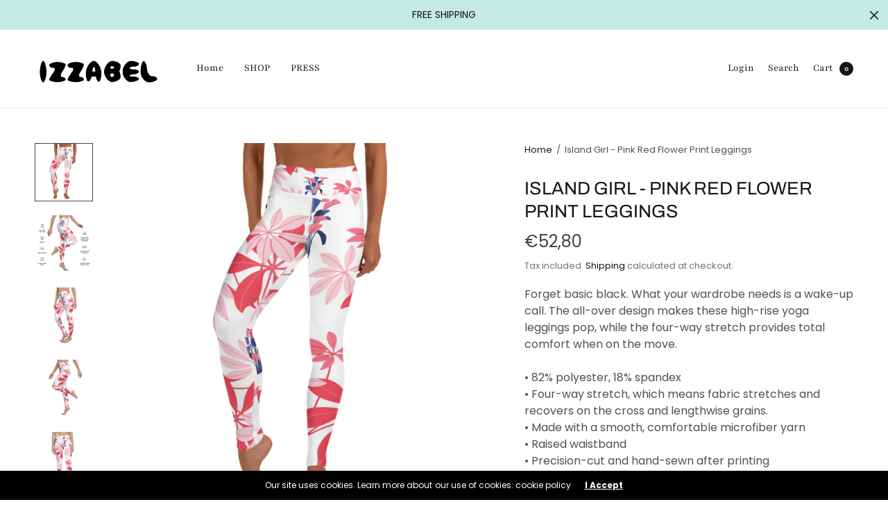

--- FILE ---
content_type: text/html; charset=utf-8
request_url: https://www.izzabel.com/en-de/products/island-girl-pink-red-flower-print-leggings
body_size: 37035
content:
<!doctype html><html class="no-js" lang="en" dir="ltr">
  <script src="https://cdn.shopify.com/extensions/019b8d54-2388-79d8-becc-d32a3afe2c7a/omnisend-50/assets/omnisend-in-shop.js" type="text/javascript" defer="defer"></script>
<link href="https://monorail-edge.shopifysvc.com" rel="dns-prefetch">
<script>(function(){if ("sendBeacon" in navigator && "performance" in window) {try {var session_token_from_headers = performance.getEntriesByType('navigation')[0].serverTiming.find(x => x.name == '_s').description;} catch {var session_token_from_headers = undefined;}var session_cookie_matches = document.cookie.match(/_shopify_s=([^;]*)/);var session_token_from_cookie = session_cookie_matches && session_cookie_matches.length === 2 ? session_cookie_matches[1] : "";var session_token = session_token_from_headers || session_token_from_cookie || "";function handle_abandonment_event(e) {var entries = performance.getEntries().filter(function(entry) {return /monorail-edge.shopifysvc.com/.test(entry.name);});if (!window.abandonment_tracked && entries.length === 0) {window.abandonment_tracked = true;var currentMs = Date.now();var navigation_start = performance.timing.navigationStart;var payload = {shop_id: 2925985856,url: window.location.href,navigation_start,duration: currentMs - navigation_start,session_token,page_type: "product"};window.navigator.sendBeacon("https://monorail-edge.shopifysvc.com/v1/produce", JSON.stringify({schema_id: "online_store_buyer_site_abandonment/1.1",payload: payload,metadata: {event_created_at_ms: currentMs,event_sent_at_ms: currentMs}}));}}window.addEventListener('pagehide', handle_abandonment_event);}}());</script>
<script id="web-pixels-manager-setup">(function e(e,d,r,n,o){if(void 0===o&&(o={}),!Boolean(null===(a=null===(i=window.Shopify)||void 0===i?void 0:i.analytics)||void 0===a?void 0:a.replayQueue)){var i,a;window.Shopify=window.Shopify||{};var t=window.Shopify;t.analytics=t.analytics||{};var s=t.analytics;s.replayQueue=[],s.publish=function(e,d,r){return s.replayQueue.push([e,d,r]),!0};try{self.performance.mark("wpm:start")}catch(e){}var l=function(){var e={modern:/Edge?\/(1{2}[4-9]|1[2-9]\d|[2-9]\d{2}|\d{4,})\.\d+(\.\d+|)|Firefox\/(1{2}[4-9]|1[2-9]\d|[2-9]\d{2}|\d{4,})\.\d+(\.\d+|)|Chrom(ium|e)\/(9{2}|\d{3,})\.\d+(\.\d+|)|(Maci|X1{2}).+ Version\/(15\.\d+|(1[6-9]|[2-9]\d|\d{3,})\.\d+)([,.]\d+|)( \(\w+\)|)( Mobile\/\w+|) Safari\/|Chrome.+OPR\/(9{2}|\d{3,})\.\d+\.\d+|(CPU[ +]OS|iPhone[ +]OS|CPU[ +]iPhone|CPU IPhone OS|CPU iPad OS)[ +]+(15[._]\d+|(1[6-9]|[2-9]\d|\d{3,})[._]\d+)([._]\d+|)|Android:?[ /-](13[3-9]|1[4-9]\d|[2-9]\d{2}|\d{4,})(\.\d+|)(\.\d+|)|Android.+Firefox\/(13[5-9]|1[4-9]\d|[2-9]\d{2}|\d{4,})\.\d+(\.\d+|)|Android.+Chrom(ium|e)\/(13[3-9]|1[4-9]\d|[2-9]\d{2}|\d{4,})\.\d+(\.\d+|)|SamsungBrowser\/([2-9]\d|\d{3,})\.\d+/,legacy:/Edge?\/(1[6-9]|[2-9]\d|\d{3,})\.\d+(\.\d+|)|Firefox\/(5[4-9]|[6-9]\d|\d{3,})\.\d+(\.\d+|)|Chrom(ium|e)\/(5[1-9]|[6-9]\d|\d{3,})\.\d+(\.\d+|)([\d.]+$|.*Safari\/(?![\d.]+ Edge\/[\d.]+$))|(Maci|X1{2}).+ Version\/(10\.\d+|(1[1-9]|[2-9]\d|\d{3,})\.\d+)([,.]\d+|)( \(\w+\)|)( Mobile\/\w+|) Safari\/|Chrome.+OPR\/(3[89]|[4-9]\d|\d{3,})\.\d+\.\d+|(CPU[ +]OS|iPhone[ +]OS|CPU[ +]iPhone|CPU IPhone OS|CPU iPad OS)[ +]+(10[._]\d+|(1[1-9]|[2-9]\d|\d{3,})[._]\d+)([._]\d+|)|Android:?[ /-](13[3-9]|1[4-9]\d|[2-9]\d{2}|\d{4,})(\.\d+|)(\.\d+|)|Mobile Safari.+OPR\/([89]\d|\d{3,})\.\d+\.\d+|Android.+Firefox\/(13[5-9]|1[4-9]\d|[2-9]\d{2}|\d{4,})\.\d+(\.\d+|)|Android.+Chrom(ium|e)\/(13[3-9]|1[4-9]\d|[2-9]\d{2}|\d{4,})\.\d+(\.\d+|)|Android.+(UC? ?Browser|UCWEB|U3)[ /]?(15\.([5-9]|\d{2,})|(1[6-9]|[2-9]\d|\d{3,})\.\d+)\.\d+|SamsungBrowser\/(5\.\d+|([6-9]|\d{2,})\.\d+)|Android.+MQ{2}Browser\/(14(\.(9|\d{2,})|)|(1[5-9]|[2-9]\d|\d{3,})(\.\d+|))(\.\d+|)|K[Aa][Ii]OS\/(3\.\d+|([4-9]|\d{2,})\.\d+)(\.\d+|)/},d=e.modern,r=e.legacy,n=navigator.userAgent;return n.match(d)?"modern":n.match(r)?"legacy":"unknown"}(),u="modern"===l?"modern":"legacy",c=(null!=n?n:{modern:"",legacy:""})[u],f=function(e){return[e.baseUrl,"/wpm","/b",e.hashVersion,"modern"===e.buildTarget?"m":"l",".js"].join("")}({baseUrl:d,hashVersion:r,buildTarget:u}),m=function(e){var d=e.version,r=e.bundleTarget,n=e.surface,o=e.pageUrl,i=e.monorailEndpoint;return{emit:function(e){var a=e.status,t=e.errorMsg,s=(new Date).getTime(),l=JSON.stringify({metadata:{event_sent_at_ms:s},events:[{schema_id:"web_pixels_manager_load/3.1",payload:{version:d,bundle_target:r,page_url:o,status:a,surface:n,error_msg:t},metadata:{event_created_at_ms:s}}]});if(!i)return console&&console.warn&&console.warn("[Web Pixels Manager] No Monorail endpoint provided, skipping logging."),!1;try{return self.navigator.sendBeacon.bind(self.navigator)(i,l)}catch(e){}var u=new XMLHttpRequest;try{return u.open("POST",i,!0),u.setRequestHeader("Content-Type","text/plain"),u.send(l),!0}catch(e){return console&&console.warn&&console.warn("[Web Pixels Manager] Got an unhandled error while logging to Monorail."),!1}}}}({version:r,bundleTarget:l,surface:e.surface,pageUrl:self.location.href,monorailEndpoint:e.monorailEndpoint});try{o.browserTarget=l,function(e){var d=e.src,r=e.async,n=void 0===r||r,o=e.onload,i=e.onerror,a=e.sri,t=e.scriptDataAttributes,s=void 0===t?{}:t,l=document.createElement("script"),u=document.querySelector("head"),c=document.querySelector("body");if(l.async=n,l.src=d,a&&(l.integrity=a,l.crossOrigin="anonymous"),s)for(var f in s)if(Object.prototype.hasOwnProperty.call(s,f))try{l.dataset[f]=s[f]}catch(e){}if(o&&l.addEventListener("load",o),i&&l.addEventListener("error",i),u)u.appendChild(l);else{if(!c)throw new Error("Did not find a head or body element to append the script");c.appendChild(l)}}({src:f,async:!0,onload:function(){if(!function(){var e,d;return Boolean(null===(d=null===(e=window.Shopify)||void 0===e?void 0:e.analytics)||void 0===d?void 0:d.initialized)}()){var d=window.webPixelsManager.init(e)||void 0;if(d){var r=window.Shopify.analytics;r.replayQueue.forEach((function(e){var r=e[0],n=e[1],o=e[2];d.publishCustomEvent(r,n,o)})),r.replayQueue=[],r.publish=d.publishCustomEvent,r.visitor=d.visitor,r.initialized=!0}}},onerror:function(){return m.emit({status:"failed",errorMsg:"".concat(f," has failed to load")})},sri:function(e){var d=/^sha384-[A-Za-z0-9+/=]+$/;return"string"==typeof e&&d.test(e)}(c)?c:"",scriptDataAttributes:o}),m.emit({status:"loading"})}catch(e){m.emit({status:"failed",errorMsg:(null==e?void 0:e.message)||"Unknown error"})}}})({shopId: 2925985856,storefrontBaseUrl: "https://www.izzabel.com",extensionsBaseUrl: "https://extensions.shopifycdn.com/cdn/shopifycloud/web-pixels-manager",monorailEndpoint: "https://monorail-edge.shopifysvc.com/unstable/produce_batch",surface: "storefront-renderer",enabledBetaFlags: ["2dca8a86"],webPixelsConfigList: [{"id":"2174189901","configuration":"{\"shop\":\"iz-company.myshopify.com\",\"cookie_duration\":\"5184000\",\"first_touch_or_last\":\"last_touch\",\"goaffpro_identifiers\":\"gfp_ref,ref,aff,wpam_id,click_id\",\"ignore_ad_clicks\":\"false\"}","eventPayloadVersion":"v1","runtimeContext":"STRICT","scriptVersion":"a74598cb423e21a6befc33d5db5fba42","type":"APP","apiClientId":2744533,"privacyPurposes":["ANALYTICS","MARKETING"],"dataSharingAdjustments":{"protectedCustomerApprovalScopes":["read_customer_address","read_customer_email","read_customer_name","read_customer_personal_data","read_customer_phone"]}},{"id":"770900301","configuration":"{\"pixelCode\":\"CDTPACBC77U20R9KC7H0\"}","eventPayloadVersion":"v1","runtimeContext":"STRICT","scriptVersion":"22e92c2ad45662f435e4801458fb78cc","type":"APP","apiClientId":4383523,"privacyPurposes":["ANALYTICS","MARKETING","SALE_OF_DATA"],"dataSharingAdjustments":{"protectedCustomerApprovalScopes":["read_customer_address","read_customer_email","read_customer_name","read_customer_personal_data","read_customer_phone"]}},{"id":"370540877","configuration":"{\"pixel_id\":\"638780153925005\",\"pixel_type\":\"facebook_pixel\",\"metaapp_system_user_token\":\"-\"}","eventPayloadVersion":"v1","runtimeContext":"OPEN","scriptVersion":"ca16bc87fe92b6042fbaa3acc2fbdaa6","type":"APP","apiClientId":2329312,"privacyPurposes":["ANALYTICS","MARKETING","SALE_OF_DATA"],"dataSharingAdjustments":{"protectedCustomerApprovalScopes":["read_customer_address","read_customer_email","read_customer_name","read_customer_personal_data","read_customer_phone"]}},{"id":"223740237","configuration":"{\"tagID\":\"2613433864867\"}","eventPayloadVersion":"v1","runtimeContext":"STRICT","scriptVersion":"18031546ee651571ed29edbe71a3550b","type":"APP","apiClientId":3009811,"privacyPurposes":["ANALYTICS","MARKETING","SALE_OF_DATA"],"dataSharingAdjustments":{"protectedCustomerApprovalScopes":["read_customer_address","read_customer_email","read_customer_name","read_customer_personal_data","read_customer_phone"]}},{"id":"156467533","eventPayloadVersion":"v1","runtimeContext":"LAX","scriptVersion":"1","type":"CUSTOM","privacyPurposes":["MARKETING"],"name":"Meta pixel (migrated)"},{"id":"184910157","eventPayloadVersion":"v1","runtimeContext":"LAX","scriptVersion":"1","type":"CUSTOM","privacyPurposes":["ANALYTICS"],"name":"Google Analytics tag (migrated)"},{"id":"shopify-app-pixel","configuration":"{}","eventPayloadVersion":"v1","runtimeContext":"STRICT","scriptVersion":"0450","apiClientId":"shopify-pixel","type":"APP","privacyPurposes":["ANALYTICS","MARKETING"]},{"id":"shopify-custom-pixel","eventPayloadVersion":"v1","runtimeContext":"LAX","scriptVersion":"0450","apiClientId":"shopify-pixel","type":"CUSTOM","privacyPurposes":["ANALYTICS","MARKETING"]}],isMerchantRequest: false,initData: {"shop":{"name":"Izzabel","paymentSettings":{"currencyCode":"EUR"},"myshopifyDomain":"iz-company.myshopify.com","countryCode":"NL","storefrontUrl":"https:\/\/www.izzabel.com\/en-de"},"customer":null,"cart":null,"checkout":null,"productVariants":[{"price":{"amount":52.8,"currencyCode":"EUR"},"product":{"title":"Island Girl - Pink Red Flower Print Leggings","vendor":"Izzabel","id":"8380771008845","untranslatedTitle":"Island Girl - Pink Red Flower Print Leggings","url":"\/en-de\/products\/island-girl-pink-red-flower-print-leggings","type":""},"id":"46583327719757","image":{"src":"\/\/www.izzabel.com\/cdn\/shop\/products\/all-over-print-yoga-leggings-white-front-644198db86612.jpg?v=1682020584"},"sku":"1364963_8353","title":"XS","untranslatedTitle":"XS"},{"price":{"amount":52.8,"currencyCode":"EUR"},"product":{"title":"Island Girl - Pink Red Flower Print Leggings","vendor":"Izzabel","id":"8380771008845","untranslatedTitle":"Island Girl - Pink Red Flower Print Leggings","url":"\/en-de\/products\/island-girl-pink-red-flower-print-leggings","type":""},"id":"46583327752525","image":{"src":"\/\/www.izzabel.com\/cdn\/shop\/products\/all-over-print-yoga-leggings-white-front-644198db86612.jpg?v=1682020584"},"sku":"1364963_8354","title":"S","untranslatedTitle":"S"},{"price":{"amount":52.8,"currencyCode":"EUR"},"product":{"title":"Island Girl - Pink Red Flower Print Leggings","vendor":"Izzabel","id":"8380771008845","untranslatedTitle":"Island Girl - Pink Red Flower Print Leggings","url":"\/en-de\/products\/island-girl-pink-red-flower-print-leggings","type":""},"id":"46583327785293","image":{"src":"\/\/www.izzabel.com\/cdn\/shop\/products\/all-over-print-yoga-leggings-white-front-644198db86612.jpg?v=1682020584"},"sku":"1364963_8355","title":"M","untranslatedTitle":"M"},{"price":{"amount":52.8,"currencyCode":"EUR"},"product":{"title":"Island Girl - Pink Red Flower Print Leggings","vendor":"Izzabel","id":"8380771008845","untranslatedTitle":"Island Girl - Pink Red Flower Print Leggings","url":"\/en-de\/products\/island-girl-pink-red-flower-print-leggings","type":""},"id":"46583327818061","image":{"src":"\/\/www.izzabel.com\/cdn\/shop\/products\/all-over-print-yoga-leggings-white-front-644198db86612.jpg?v=1682020584"},"sku":"1364963_8356","title":"L","untranslatedTitle":"L"},{"price":{"amount":52.8,"currencyCode":"EUR"},"product":{"title":"Island Girl - Pink Red Flower Print Leggings","vendor":"Izzabel","id":"8380771008845","untranslatedTitle":"Island Girl - Pink Red Flower Print Leggings","url":"\/en-de\/products\/island-girl-pink-red-flower-print-leggings","type":""},"id":"46583327850829","image":{"src":"\/\/www.izzabel.com\/cdn\/shop\/products\/all-over-print-yoga-leggings-white-front-644198db86612.jpg?v=1682020584"},"sku":"1364963_8357","title":"XL","untranslatedTitle":"XL"}],"purchasingCompany":null},},"https://www.izzabel.com/cdn","fcfee988w5aeb613cpc8e4bc33m6693e112",{"modern":"","legacy":""},{"shopId":"2925985856","storefrontBaseUrl":"https:\/\/www.izzabel.com","extensionBaseUrl":"https:\/\/extensions.shopifycdn.com\/cdn\/shopifycloud\/web-pixels-manager","surface":"storefront-renderer","enabledBetaFlags":"[\"2dca8a86\"]","isMerchantRequest":"false","hashVersion":"fcfee988w5aeb613cpc8e4bc33m6693e112","publish":"custom","events":"[[\"page_viewed\",{}],[\"product_viewed\",{\"productVariant\":{\"price\":{\"amount\":52.8,\"currencyCode\":\"EUR\"},\"product\":{\"title\":\"Island Girl - Pink Red Flower Print Leggings\",\"vendor\":\"Izzabel\",\"id\":\"8380771008845\",\"untranslatedTitle\":\"Island Girl - Pink Red Flower Print Leggings\",\"url\":\"\/en-de\/products\/island-girl-pink-red-flower-print-leggings\",\"type\":\"\"},\"id\":\"46583327719757\",\"image\":{\"src\":\"\/\/www.izzabel.com\/cdn\/shop\/products\/all-over-print-yoga-leggings-white-front-644198db86612.jpg?v=1682020584\"},\"sku\":\"1364963_8353\",\"title\":\"XS\",\"untranslatedTitle\":\"XS\"}}]]"});</script><script>
  window.ShopifyAnalytics = window.ShopifyAnalytics || {};
  window.ShopifyAnalytics.meta = window.ShopifyAnalytics.meta || {};
  window.ShopifyAnalytics.meta.currency = 'EUR';
  var meta = {"product":{"id":8380771008845,"gid":"gid:\/\/shopify\/Product\/8380771008845","vendor":"Izzabel","type":"","handle":"island-girl-pink-red-flower-print-leggings","variants":[{"id":46583327719757,"price":5280,"name":"Island Girl - Pink Red Flower Print Leggings - XS","public_title":"XS","sku":"1364963_8353"},{"id":46583327752525,"price":5280,"name":"Island Girl - Pink Red Flower Print Leggings - S","public_title":"S","sku":"1364963_8354"},{"id":46583327785293,"price":5280,"name":"Island Girl - Pink Red Flower Print Leggings - M","public_title":"M","sku":"1364963_8355"},{"id":46583327818061,"price":5280,"name":"Island Girl - Pink Red Flower Print Leggings - L","public_title":"L","sku":"1364963_8356"},{"id":46583327850829,"price":5280,"name":"Island Girl - Pink Red Flower Print Leggings - XL","public_title":"XL","sku":"1364963_8357"}],"remote":false},"page":{"pageType":"product","resourceType":"product","resourceId":8380771008845,"requestId":"a3806e02-b092-49a2-b0cc-842dc9fa88f8-1768623944"}};
  for (var attr in meta) {
    window.ShopifyAnalytics.meta[attr] = meta[attr];
  }
</script>
<script class="analytics">
  (function () {
    var customDocumentWrite = function(content) {
      var jquery = null;

      if (window.jQuery) {
        jquery = window.jQuery;
      } else if (window.Checkout && window.Checkout.$) {
        jquery = window.Checkout.$;
      }

      if (jquery) {
        jquery('body').append(content);
      }
    };

    var hasLoggedConversion = function(token) {
      if (token) {
        return document.cookie.indexOf('loggedConversion=' + token) !== -1;
      }
      return false;
    }

    var setCookieIfConversion = function(token) {
      if (token) {
        var twoMonthsFromNow = new Date(Date.now());
        twoMonthsFromNow.setMonth(twoMonthsFromNow.getMonth() + 2);

        document.cookie = 'loggedConversion=' + token + '; expires=' + twoMonthsFromNow;
      }
    }

    var trekkie = window.ShopifyAnalytics.lib = window.trekkie = window.trekkie || [];
    if (trekkie.integrations) {
      return;
    }
    trekkie.methods = [
      'identify',
      'page',
      'ready',
      'track',
      'trackForm',
      'trackLink'
    ];
    trekkie.factory = function(method) {
      return function() {
        var args = Array.prototype.slice.call(arguments);
        args.unshift(method);
        trekkie.push(args);
        return trekkie;
      };
    };
    for (var i = 0; i < trekkie.methods.length; i++) {
      var key = trekkie.methods[i];
      trekkie[key] = trekkie.factory(key);
    }
    trekkie.load = function(config) {
      trekkie.config = config || {};
      trekkie.config.initialDocumentCookie = document.cookie;
      var first = document.getElementsByTagName('script')[0];
      var script = document.createElement('script');
      script.type = 'text/javascript';
      script.onerror = function(e) {
        var scriptFallback = document.createElement('script');
        scriptFallback.type = 'text/javascript';
        scriptFallback.onerror = function(error) {
                var Monorail = {
      produce: function produce(monorailDomain, schemaId, payload) {
        var currentMs = new Date().getTime();
        var event = {
          schema_id: schemaId,
          payload: payload,
          metadata: {
            event_created_at_ms: currentMs,
            event_sent_at_ms: currentMs
          }
        };
        return Monorail.sendRequest("https://" + monorailDomain + "/v1/produce", JSON.stringify(event));
      },
      sendRequest: function sendRequest(endpointUrl, payload) {
        // Try the sendBeacon API
        if (window && window.navigator && typeof window.navigator.sendBeacon === 'function' && typeof window.Blob === 'function' && !Monorail.isIos12()) {
          var blobData = new window.Blob([payload], {
            type: 'text/plain'
          });

          if (window.navigator.sendBeacon(endpointUrl, blobData)) {
            return true;
          } // sendBeacon was not successful

        } // XHR beacon

        var xhr = new XMLHttpRequest();

        try {
          xhr.open('POST', endpointUrl);
          xhr.setRequestHeader('Content-Type', 'text/plain');
          xhr.send(payload);
        } catch (e) {
          console.log(e);
        }

        return false;
      },
      isIos12: function isIos12() {
        return window.navigator.userAgent.lastIndexOf('iPhone; CPU iPhone OS 12_') !== -1 || window.navigator.userAgent.lastIndexOf('iPad; CPU OS 12_') !== -1;
      }
    };
    Monorail.produce('monorail-edge.shopifysvc.com',
      'trekkie_storefront_load_errors/1.1',
      {shop_id: 2925985856,
      theme_id: 122024460343,
      app_name: "storefront",
      context_url: window.location.href,
      source_url: "//www.izzabel.com/cdn/s/trekkie.storefront.cd680fe47e6c39ca5d5df5f0a32d569bc48c0f27.min.js"});

        };
        scriptFallback.async = true;
        scriptFallback.src = '//www.izzabel.com/cdn/s/trekkie.storefront.cd680fe47e6c39ca5d5df5f0a32d569bc48c0f27.min.js';
        first.parentNode.insertBefore(scriptFallback, first);
      };
      script.async = true;
      script.src = '//www.izzabel.com/cdn/s/trekkie.storefront.cd680fe47e6c39ca5d5df5f0a32d569bc48c0f27.min.js';
      first.parentNode.insertBefore(script, first);
    };
    trekkie.load(
      {"Trekkie":{"appName":"storefront","development":false,"defaultAttributes":{"shopId":2925985856,"isMerchantRequest":null,"themeId":122024460343,"themeCityHash":"18160008844684314266","contentLanguage":"en","currency":"EUR","eventMetadataId":"48733ea4-fa53-46d9-b664-de2f3e634a26"},"isServerSideCookieWritingEnabled":true,"monorailRegion":"shop_domain","enabledBetaFlags":["65f19447"]},"Session Attribution":{},"S2S":{"facebookCapiEnabled":true,"source":"trekkie-storefront-renderer","apiClientId":580111}}
    );

    var loaded = false;
    trekkie.ready(function() {
      if (loaded) return;
      loaded = true;

      window.ShopifyAnalytics.lib = window.trekkie;

      var originalDocumentWrite = document.write;
      document.write = customDocumentWrite;
      try { window.ShopifyAnalytics.merchantGoogleAnalytics.call(this); } catch(error) {};
      document.write = originalDocumentWrite;

      window.ShopifyAnalytics.lib.page(null,{"pageType":"product","resourceType":"product","resourceId":8380771008845,"requestId":"a3806e02-b092-49a2-b0cc-842dc9fa88f8-1768623944","shopifyEmitted":true});

      var match = window.location.pathname.match(/checkouts\/(.+)\/(thank_you|post_purchase)/)
      var token = match? match[1]: undefined;
      if (!hasLoggedConversion(token)) {
        setCookieIfConversion(token);
        window.ShopifyAnalytics.lib.track("Viewed Product",{"currency":"EUR","variantId":46583327719757,"productId":8380771008845,"productGid":"gid:\/\/shopify\/Product\/8380771008845","name":"Island Girl - Pink Red Flower Print Leggings - XS","price":"52.80","sku":"1364963_8353","brand":"Izzabel","variant":"XS","category":"","nonInteraction":true,"remote":false},undefined,undefined,{"shopifyEmitted":true});
      window.ShopifyAnalytics.lib.track("monorail:\/\/trekkie_storefront_viewed_product\/1.1",{"currency":"EUR","variantId":46583327719757,"productId":8380771008845,"productGid":"gid:\/\/shopify\/Product\/8380771008845","name":"Island Girl - Pink Red Flower Print Leggings - XS","price":"52.80","sku":"1364963_8353","brand":"Izzabel","variant":"XS","category":"","nonInteraction":true,"remote":false,"referer":"https:\/\/www.izzabel.com\/en-de\/products\/island-girl-pink-red-flower-print-leggings"});
      }
    });


        var eventsListenerScript = document.createElement('script');
        eventsListenerScript.async = true;
        eventsListenerScript.src = "//www.izzabel.com/cdn/shopifycloud/storefront/assets/shop_events_listener-3da45d37.js";
        document.getElementsByTagName('head')[0].appendChild(eventsListenerScript);

})();</script>
  <script>
  if (!window.ga || (window.ga && typeof window.ga !== 'function')) {
    window.ga = function ga() {
      (window.ga.q = window.ga.q || []).push(arguments);
      if (window.Shopify && window.Shopify.analytics && typeof window.Shopify.analytics.publish === 'function') {
        window.Shopify.analytics.publish("ga_stub_called", {}, {sendTo: "google_osp_migration"});
      }
      console.error("Shopify's Google Analytics stub called with:", Array.from(arguments), "\nSee https://help.shopify.com/manual/promoting-marketing/pixels/pixel-migration#google for more information.");
    };
    if (window.Shopify && window.Shopify.analytics && typeof window.Shopify.analytics.publish === 'function') {
      window.Shopify.analytics.publish("ga_stub_initialized", {}, {sendTo: "google_osp_migration"});
    }
  }
</script>
<script
  defer
  src="https://www.izzabel.com/cdn/shopifycloud/perf-kit/shopify-perf-kit-3.0.4.min.js"
  data-application="storefront-renderer"
  data-shop-id="2925985856"
  data-render-region="gcp-us-east1"
  data-page-type="product"
  data-theme-instance-id="122024460343"
  data-theme-name="North"
  data-theme-version="1.8.0"
  data-monorail-region="shop_domain"
  data-resource-timing-sampling-rate="10"
  data-shs="true"
  data-shs-beacon="true"
  data-shs-export-with-fetch="true"
  data-shs-logs-sample-rate="1"
  data-shs-beacon-endpoint="https://www.izzabel.com/api/collect"
></script>
</head>
<meta name="p:domain_verify"content="b3e953645a4f035380fbfef9c20dc131"/>
	<meta charset="utf-8">
	<meta http-equiv="X-UA-Compatible" content="IE=edge,chrome=1">
	<meta name="viewport" content="width=device-width, initial-scale=1, maximum-scale=5, viewport-fit=cover">
	<link rel="canonical" href="https://www.izzabel.com/en-de/products/island-girl-pink-red-flower-print-leggings">
	<link rel="preconnect" href="https://cdn.shopify.com" crossorigin>
	<link rel="preload" as="script" href="https://ajax.googleapis.com/ajax/libs/jquery/3.6.1/jquery.min.js">
<link rel="preload" as="style" href="//www.izzabel.com/cdn/shop/t/21/assets/app.css?v=8401394270938789261672430106">
<link rel="preload" as="script" href="//www.izzabel.com/cdn/shop/t/21/assets/app.min.js?v=34460606050368388101672430106">
<link rel="preload" as="style" href="//www.izzabel.com/cdn/shop/t/21/assets/productpage.css?v=141861515355118863861672430107">
<link rel="preload" as="script" href="//www.izzabel.com/cdn/shop/t/21/assets/vendor-product.min.js?v=51535950750396821321672430108">


<title>
	Island Girl - Pink Red Flower Print Leggings &ndash; Izzabel
	</title>

	
	<meta name="description" content="Forget basic black. What your wardrobe needs is a wake-up call. The all-over design makes these high-rise yoga leggings pop, while the four-way stretch provides total comfort when on the move. • 82% polyester, 18% spandex • Four-way stretch, which means fabric stretches and recovers on the cross and lengthwise grains. ">
	
<link rel="preconnect" href="https://fonts.shopifycdn.com" crossorigin>

<meta property="og:site_name" content="Izzabel">
<meta property="og:url" content="https://www.izzabel.com/en-de/products/island-girl-pink-red-flower-print-leggings">
<meta property="og:title" content="Island Girl - Pink Red Flower Print Leggings">
<meta property="og:type" content="product">
<meta property="og:description" content="Forget basic black. What your wardrobe needs is a wake-up call. The all-over design makes these high-rise yoga leggings pop, while the four-way stretch provides total comfort when on the move. • 82% polyester, 18% spandex • Four-way stretch, which means fabric stretches and recovers on the cross and lengthwise grains. "><meta property="og:image" content="http://www.izzabel.com/cdn/shop/products/all-over-print-yoga-leggings-white-front-644198db86612.jpg?v=1682020584">
  <meta property="og:image:secure_url" content="https://www.izzabel.com/cdn/shop/products/all-over-print-yoga-leggings-white-front-644198db86612.jpg?v=1682020584">
  <meta property="og:image:width" content="1000">
  <meta property="og:image:height" content="1000"><meta property="og:price:amount" content="52,80">
  <meta property="og:price:currency" content="EUR"><meta name="twitter:card" content="summary_large_image">
<meta name="twitter:title" content="Island Girl - Pink Red Flower Print Leggings">
<meta name="twitter:description" content="Forget basic black. What your wardrobe needs is a wake-up call. The all-over design makes these high-rise yoga leggings pop, while the four-way stretch provides total comfort when on the move. • 82% polyester, 18% spandex • Four-way stretch, which means fabric stretches and recovers on the cross and lengthwise grains. ">


	<link href="//www.izzabel.com/cdn/shop/t/21/assets/app.css?v=8401394270938789261672430106" rel="stylesheet" type="text/css" media="all" />

	<style data-shopify>
	:root {
		--font-body-scale: 1.0;
		--font-heading-scale: 1.0;
	}

	@font-face {
  font-family: Poppins;
  font-weight: 400;
  font-style: normal;
  font-display: swap;
  src: url("//www.izzabel.com/cdn/fonts/poppins/poppins_n4.0ba78fa5af9b0e1a374041b3ceaadf0a43b41362.woff2") format("woff2"),
       url("//www.izzabel.com/cdn/fonts/poppins/poppins_n4.214741a72ff2596839fc9760ee7a770386cf16ca.woff") format("woff");
}

	
		@font-face {
  font-family: Archivo;
  font-weight: 400;
  font-style: normal;
  font-display: swap;
  src: url("//www.izzabel.com/cdn/fonts/archivo/archivo_n4.dc8d917cc69af0a65ae04d01fd8eeab28a3573c9.woff2") format("woff2"),
       url("//www.izzabel.com/cdn/fonts/archivo/archivo_n4.bd6b9c34fdb81d7646836be8065ce3c80a2cc984.woff") format("woff");
}


		@font-face {
  font-family: Playfair;
  font-weight: 400;
  font-style: normal;
  font-display: swap;
  src: url("//www.izzabel.com/cdn/fonts/playfair/playfair_n4.13d3b411a6dc3a2e96e8bdc666266166a065c857.woff2") format("woff2"),
       url("//www.izzabel.com/cdn/fonts/playfair/playfair_n4.eccd5edeb74430cf755be464a2af96a922b8b9e0.woff") format("woff");
}

@font-face {
  font-family: Poppins;
  font-weight: 700;
  font-style: normal;
  font-display: swap;
  src: url("//www.izzabel.com/cdn/fonts/poppins/poppins_n7.56758dcf284489feb014a026f3727f2f20a54626.woff2") format("woff2"),
       url("//www.izzabel.com/cdn/fonts/poppins/poppins_n7.f34f55d9b3d3205d2cd6f64955ff4b36f0cfd8da.woff") format("woff");
}

@font-face {
  font-family: Poppins;
  font-weight: 400;
  font-style: italic;
  font-display: swap;
  src: url("//www.izzabel.com/cdn/fonts/poppins/poppins_i4.846ad1e22474f856bd6b81ba4585a60799a9f5d2.woff2") format("woff2"),
       url("//www.izzabel.com/cdn/fonts/poppins/poppins_i4.56b43284e8b52fc64c1fd271f289a39e8477e9ec.woff") format("woff");
}

@font-face {
  font-family: Poppins;
  font-weight: 700;
  font-style: italic;
  font-display: swap;
  src: url("//www.izzabel.com/cdn/fonts/poppins/poppins_i7.42fd71da11e9d101e1e6c7932199f925f9eea42d.woff2") format("woff2"),
       url("//www.izzabel.com/cdn/fonts/poppins/poppins_i7.ec8499dbd7616004e21155106d13837fff4cf556.woff") format("woff");
}

h1,h2,h3,h4,h5,h6,
	.h1,.h2,.h3,.h4,.h5,.h6,
	.h1-large, .h1-xlarge,
	.cart-product-link {
		font-style: normal;
		font-weight: 400;
		font-family: Archivo;
	}
	body,
	p {
		font-style: normal;
		font-weight: 400;
		font-family: Poppins;
	}
	
	.header,
	.header .thb-full-menu {
		font-style: normal;
		font-weight: 400;
		font-family: Playfair;
	}
	:root {
		--color-heading: #151515;
	}
	:root {
		--color-text: #151515;
		--color-text-rgb: 21, 21, 21;
	}
	:root {
		--color-price: #444;
	}
	:root {
		--color-border:  #eaeaea;
	}
	:root {
		--bg-body: #ffffff;
		--bg-body--darken: #f2f2f2;
		--bg-body-rgb: 255, 255, 255;
	}
	:root {
		--color-link: #151515;
	}
	:root {
		--color-link-hover: #666666;
	}
	:root {
		--color-stars: #151515;
	}
	.badge {
		color: #ffffff;
	}
	.badge.onsale {
		background-color: #647694;
	}
	.badge.out-of-stock {
		background-color: #8e8e8e;
	}
	.form-notification.error {
		background-color: #f34040;
	}
	.form-notification.error,
	.form-notification.error a {
		color: #ffffff;
	}
	.form-notification.success {
		background-color: #02b249;
	}
	.form-notification.success,
	.form-notification.success a {
		color: #151515;
	}
	.header:not(.fixed),
	.header.hover,
	.header:hover {
		background-color: #ffffff;
	}
	.thb-full-menu .sub-menu {
		background-color: #ffffff;
	}
	.header.light-title:hover a,
	.header.light-title.hover a,
	.header:not(.light-title) a {
		color: #151515;
	}
	.thb-full-menu>li a:before {
		border-color: #151515;
	}
	.header.light-title:hover a:hover,
	.header.light-title.hover a:hover,
	.header:not(.light-title) a:hover {
		color: #666666;
	}
	.header #quick_cart svg {
		stroke: #151515;
	}
	.header #quick_profile svg,
	.header #quick_search svg {
		fill: #151515;
	}
	.mobile-toggle span {
		background: #151515;
	}
	.side-panel header {
		background-color: #f4f4f4;
	}
	.side-panel header h6 {
		color: #151515;
	}
	.side-panel header svg {
		fill: #151515;
	}
	#wrapper .click-capture {
		background-color: rgba(192, 192, 192, 0.6);
	}
	@media only screen and (max-width: 767px) {
		.section-margin,
		.spr-container {
			margin: 40px 0;
		}
		.thb-product-detail.product {
			margin-bottom: 40px;
		}
		.section-spacing {
			padding: 40px 0;
		}
	}
	@media only screen and (min-width: 768px) {
		.section-margin,
		.spr-container {
			margin: 80px 0;
		}
		.thb-product-detail:not(.section-no-bottom-margin) {
			margin-bottom: 80px !important;
		}
		.section-spacing {
			padding: 80px 0;
		}
	}
	:root {
		--button-border-radius: 0px;
	}
	.products .product h3 {
		font-size: 16px;
	}
	.thb-full-menu,
	.header .account-holder a {
		font-size: 15px;
	}
	.badge {
		border-radius: 0px;
	}
	:root {
		--button-solid-bg: #02b249;
		--button-solid-bg-hover: #03e45e
	}
	:root {
		--button-solid-text: #151515;
	}
	:root {
		--outline-button-color: #151515;
	}.thb-product-detail .product-information .stock.out-of-stock {
		border-color: #ffffff;
		color: #ffffff;
	}:root {
		--cart-remove: #db4141
	}</style>


	<script src="https://ajax.googleapis.com/ajax/libs/jquery/3.6.1/jquery.min.js"></script>
	<script>
		window.theme = window.theme || {};
		theme = {
			strings: {
				addToCart: "Add to cart",
				soldOut: "Sold out",
				unavailable: "Unavailable"
			},
			settings: {
				money_with_currency_format:"€{{amount_with_comma_separator}}",
				cart_drawer:true},
			routes: {
				cart_add_url: '/en-de/cart/add',
				search_url: '/en-de/search',
				cart_change_url: '/en-de/cart/change',
				cart_update_url: '/en-de/cart/update',
				predictive_search_url: '/en-de/search/suggest',
			}
		};
	</script>
	<script>window.performance && window.performance.mark && window.performance.mark('shopify.content_for_header.start');</script><meta name="google-site-verification" content="VbEZ4nYATOc_In2vDRGlUOii9rkM_82xx7kgNWZBeT0">
<meta name="google-site-verification" content="3B7591tEvlrUqKWknSTmC0WW8OrhqjkCF4Fu1MKg-x8">
<meta name="facebook-domain-verification" content="u4p85j0d2uze067dcdg3oxod93e3be">
<meta id="shopify-digital-wallet" name="shopify-digital-wallet" content="/2925985856/digital_wallets/dialog">
<meta name="shopify-checkout-api-token" content="6c5447cfb306abc8d97c41380289ffda">
<meta id="in-context-paypal-metadata" data-shop-id="2925985856" data-venmo-supported="false" data-environment="production" data-locale="en_US" data-paypal-v4="true" data-currency="EUR">
<link rel="alternate" hreflang="x-default" href="https://www.izzabel.com/products/island-girl-pink-red-flower-print-leggings">
<link rel="alternate" hreflang="en" href="https://www.izzabel.com/products/island-girl-pink-red-flower-print-leggings">
<link rel="alternate" hreflang="en-AT" href="https://www.izzabel.com/en-at/products/island-girl-pink-red-flower-print-leggings">
<link rel="alternate" hreflang="en-BR" href="https://www.izzabel.com/en-br/products/island-girl-pink-red-flower-print-leggings">
<link rel="alternate" hreflang="en-FR" href="https://www.izzabel.com/en-fr/products/island-girl-pink-red-flower-print-leggings">
<link rel="alternate" hreflang="en-DE" href="https://www.izzabel.com/en-de/products/island-girl-pink-red-flower-print-leggings">
<link rel="alternate" hreflang="en-HK" href="https://www.izzabel.com/en-hk/products/island-girl-pink-red-flower-print-leggings">
<link rel="alternate" hreflang="en-IE" href="https://www.izzabel.com/en-ie/products/island-girl-pink-red-flower-print-leggings">
<link rel="alternate" hreflang="en-IL" href="https://www.izzabel.com/en-il/products/island-girl-pink-red-flower-print-leggings">
<link rel="alternate" hreflang="en-IT" href="https://www.izzabel.com/en-it/products/island-girl-pink-red-flower-print-leggings">
<link rel="alternate" hreflang="en-JP" href="https://www.izzabel.com/en-jp/products/island-girl-pink-red-flower-print-leggings">
<link rel="alternate" hreflang="en-MX" href="https://www.izzabel.com/en-mx/products/island-girl-pink-red-flower-print-leggings">
<link rel="alternate" hreflang="en-NL" href="https://www.izzabel.com/en-nl/products/island-girl-pink-red-flower-print-leggings">
<link rel="alternate" hreflang="en-NZ" href="https://www.izzabel.com/en-nz/products/island-girl-pink-red-flower-print-leggings">
<link rel="alternate" hreflang="en-SA" href="https://www.izzabel.com/en-sa/products/island-girl-pink-red-flower-print-leggings">
<link rel="alternate" hreflang="en-SG" href="https://www.izzabel.com/en-sg/products/island-girl-pink-red-flower-print-leggings">
<link rel="alternate" hreflang="en-KR" href="https://www.izzabel.com/en-kr/products/island-girl-pink-red-flower-print-leggings">
<link rel="alternate" hreflang="en-ES" href="https://www.izzabel.com/en-es/products/island-girl-pink-red-flower-print-leggings">
<link rel="alternate" hreflang="en-AE" href="https://www.izzabel.com/en-ae/products/island-girl-pink-red-flower-print-leggings">
<link rel="alternate" type="application/json+oembed" href="https://www.izzabel.com/en-de/products/island-girl-pink-red-flower-print-leggings.oembed">
<script async="async" src="/checkouts/internal/preloads.js?locale=en-DE"></script>
<script id="apple-pay-shop-capabilities" type="application/json">{"shopId":2925985856,"countryCode":"NL","currencyCode":"EUR","merchantCapabilities":["supports3DS"],"merchantId":"gid:\/\/shopify\/Shop\/2925985856","merchantName":"Izzabel","requiredBillingContactFields":["postalAddress","email"],"requiredShippingContactFields":["postalAddress","email"],"shippingType":"shipping","supportedNetworks":["visa","maestro","masterCard","amex"],"total":{"type":"pending","label":"Izzabel","amount":"1.00"},"shopifyPaymentsEnabled":true,"supportsSubscriptions":true}</script>
<script id="shopify-features" type="application/json">{"accessToken":"6c5447cfb306abc8d97c41380289ffda","betas":["rich-media-storefront-analytics"],"domain":"www.izzabel.com","predictiveSearch":true,"shopId":2925985856,"locale":"en"}</script>
<script>var Shopify = Shopify || {};
Shopify.shop = "iz-company.myshopify.com";
Shopify.locale = "en";
Shopify.currency = {"active":"EUR","rate":"1.0"};
Shopify.country = "DE";
Shopify.theme = {"name":"North","id":122024460343,"schema_name":"North","schema_version":"1.8.0","theme_store_id":1460,"role":"main"};
Shopify.theme.handle = "null";
Shopify.theme.style = {"id":null,"handle":null};
Shopify.cdnHost = "www.izzabel.com/cdn";
Shopify.routes = Shopify.routes || {};
Shopify.routes.root = "/en-de/";</script>
<script type="module">!function(o){(o.Shopify=o.Shopify||{}).modules=!0}(window);</script>
<script>!function(o){function n(){var o=[];function n(){o.push(Array.prototype.slice.apply(arguments))}return n.q=o,n}var t=o.Shopify=o.Shopify||{};t.loadFeatures=n(),t.autoloadFeatures=n()}(window);</script>
<script id="shop-js-analytics" type="application/json">{"pageType":"product"}</script>
<script defer="defer" async type="module" src="//www.izzabel.com/cdn/shopifycloud/shop-js/modules/v2/client.init-shop-cart-sync_C5BV16lS.en.esm.js"></script>
<script defer="defer" async type="module" src="//www.izzabel.com/cdn/shopifycloud/shop-js/modules/v2/chunk.common_CygWptCX.esm.js"></script>
<script type="module">
  await import("//www.izzabel.com/cdn/shopifycloud/shop-js/modules/v2/client.init-shop-cart-sync_C5BV16lS.en.esm.js");
await import("//www.izzabel.com/cdn/shopifycloud/shop-js/modules/v2/chunk.common_CygWptCX.esm.js");

  window.Shopify.SignInWithShop?.initShopCartSync?.({"fedCMEnabled":true,"windoidEnabled":true});

</script>
<script>(function() {
  var isLoaded = false;
  function asyncLoad() {
    if (isLoaded) return;
    isLoaded = true;
    var urls = ["https:\/\/cdn.recovermycart.com\/scripts\/keepcart\/CartJS.min.js?shop=iz-company.myshopify.com\u0026shop=iz-company.myshopify.com","\/\/cdn.shopify.com\/proxy\/8b94e882af66f95b37e8515fd0b2d2802b068e1e24765d93683c4efce381ec01\/api.goaffpro.com\/loader.js?shop=iz-company.myshopify.com\u0026sp-cache-control=cHVibGljLCBtYXgtYWdlPTkwMA","https:\/\/services.nofraud.com\/js\/device.js?shop=iz-company.myshopify.com","https:\/\/cdn.shopify.com\/s\/files\/1\/0184\/4255\/1360\/files\/pinit.v2.min.js?v=1652785015\u0026shop=iz-company.myshopify.com","\/\/cdn.shopify.com\/proxy\/d0bc461f0357a22b498a4f7137ca7c834f08e4e8a7e478997f39b836a26860f0\/static.cdn.printful.com\/static\/js\/external\/shopify-product-customizer.js?v=0.28\u0026shop=iz-company.myshopify.com\u0026sp-cache-control=cHVibGljLCBtYXgtYWdlPTkwMA"];
    for (var i = 0; i < urls.length; i++) {
      var s = document.createElement('script');
      s.type = 'text/javascript';
      s.async = true;
      s.src = urls[i];
      var x = document.getElementsByTagName('script')[0];
      x.parentNode.insertBefore(s, x);
    }
  };
  if(window.attachEvent) {
    window.attachEvent('onload', asyncLoad);
  } else {
    window.addEventListener('load', asyncLoad, false);
  }
})();</script>
<script id="__st">var __st={"a":2925985856,"offset":3600,"reqid":"a3806e02-b092-49a2-b0cc-842dc9fa88f8-1768623944","pageurl":"www.izzabel.com\/en-de\/products\/island-girl-pink-red-flower-print-leggings","u":"2d8a85e53ce6","p":"product","rtyp":"product","rid":8380771008845};</script>
<script>window.ShopifyPaypalV4VisibilityTracking = true;</script>
<script id="captcha-bootstrap">!function(){'use strict';const t='contact',e='account',n='new_comment',o=[[t,t],['blogs',n],['comments',n],[t,'customer']],c=[[e,'customer_login'],[e,'guest_login'],[e,'recover_customer_password'],[e,'create_customer']],r=t=>t.map((([t,e])=>`form[action*='/${t}']:not([data-nocaptcha='true']) input[name='form_type'][value='${e}']`)).join(','),a=t=>()=>t?[...document.querySelectorAll(t)].map((t=>t.form)):[];function s(){const t=[...o],e=r(t);return a(e)}const i='password',u='form_key',d=['recaptcha-v3-token','g-recaptcha-response','h-captcha-response',i],f=()=>{try{return window.sessionStorage}catch{return}},m='__shopify_v',_=t=>t.elements[u];function p(t,e,n=!1){try{const o=window.sessionStorage,c=JSON.parse(o.getItem(e)),{data:r}=function(t){const{data:e,action:n}=t;return t[m]||n?{data:e,action:n}:{data:t,action:n}}(c);for(const[e,n]of Object.entries(r))t.elements[e]&&(t.elements[e].value=n);n&&o.removeItem(e)}catch(o){console.error('form repopulation failed',{error:o})}}const l='form_type',E='cptcha';function T(t){t.dataset[E]=!0}const w=window,h=w.document,L='Shopify',v='ce_forms',y='captcha';let A=!1;((t,e)=>{const n=(g='f06e6c50-85a8-45c8-87d0-21a2b65856fe',I='https://cdn.shopify.com/shopifycloud/storefront-forms-hcaptcha/ce_storefront_forms_captcha_hcaptcha.v1.5.2.iife.js',D={infoText:'Protected by hCaptcha',privacyText:'Privacy',termsText:'Terms'},(t,e,n)=>{const o=w[L][v],c=o.bindForm;if(c)return c(t,g,e,D).then(n);var r;o.q.push([[t,g,e,D],n]),r=I,A||(h.body.append(Object.assign(h.createElement('script'),{id:'captcha-provider',async:!0,src:r})),A=!0)});var g,I,D;w[L]=w[L]||{},w[L][v]=w[L][v]||{},w[L][v].q=[],w[L][y]=w[L][y]||{},w[L][y].protect=function(t,e){n(t,void 0,e),T(t)},Object.freeze(w[L][y]),function(t,e,n,w,h,L){const[v,y,A,g]=function(t,e,n){const i=e?o:[],u=t?c:[],d=[...i,...u],f=r(d),m=r(i),_=r(d.filter((([t,e])=>n.includes(e))));return[a(f),a(m),a(_),s()]}(w,h,L),I=t=>{const e=t.target;return e instanceof HTMLFormElement?e:e&&e.form},D=t=>v().includes(t);t.addEventListener('submit',(t=>{const e=I(t);if(!e)return;const n=D(e)&&!e.dataset.hcaptchaBound&&!e.dataset.recaptchaBound,o=_(e),c=g().includes(e)&&(!o||!o.value);(n||c)&&t.preventDefault(),c&&!n&&(function(t){try{if(!f())return;!function(t){const e=f();if(!e)return;const n=_(t);if(!n)return;const o=n.value;o&&e.removeItem(o)}(t);const e=Array.from(Array(32),(()=>Math.random().toString(36)[2])).join('');!function(t,e){_(t)||t.append(Object.assign(document.createElement('input'),{type:'hidden',name:u})),t.elements[u].value=e}(t,e),function(t,e){const n=f();if(!n)return;const o=[...t.querySelectorAll(`input[type='${i}']`)].map((({name:t})=>t)),c=[...d,...o],r={};for(const[a,s]of new FormData(t).entries())c.includes(a)||(r[a]=s);n.setItem(e,JSON.stringify({[m]:1,action:t.action,data:r}))}(t,e)}catch(e){console.error('failed to persist form',e)}}(e),e.submit())}));const S=(t,e)=>{t&&!t.dataset[E]&&(n(t,e.some((e=>e===t))),T(t))};for(const o of['focusin','change'])t.addEventListener(o,(t=>{const e=I(t);D(e)&&S(e,y())}));const B=e.get('form_key'),M=e.get(l),P=B&&M;t.addEventListener('DOMContentLoaded',(()=>{const t=y();if(P)for(const e of t)e.elements[l].value===M&&p(e,B);[...new Set([...A(),...v().filter((t=>'true'===t.dataset.shopifyCaptcha))])].forEach((e=>S(e,t)))}))}(h,new URLSearchParams(w.location.search),n,t,e,['guest_login'])})(!1,!0)}();</script>
<script integrity="sha256-4kQ18oKyAcykRKYeNunJcIwy7WH5gtpwJnB7kiuLZ1E=" data-source-attribution="shopify.loadfeatures" defer="defer" src="//www.izzabel.com/cdn/shopifycloud/storefront/assets/storefront/load_feature-a0a9edcb.js" crossorigin="anonymous"></script>
<script data-source-attribution="shopify.dynamic_checkout.dynamic.init">var Shopify=Shopify||{};Shopify.PaymentButton=Shopify.PaymentButton||{isStorefrontPortableWallets:!0,init:function(){window.Shopify.PaymentButton.init=function(){};var t=document.createElement("script");t.src="https://www.izzabel.com/cdn/shopifycloud/portable-wallets/latest/portable-wallets.en.js",t.type="module",document.head.appendChild(t)}};
</script>
<script data-source-attribution="shopify.dynamic_checkout.buyer_consent">
  function portableWalletsHideBuyerConsent(e){var t=document.getElementById("shopify-buyer-consent"),n=document.getElementById("shopify-subscription-policy-button");t&&n&&(t.classList.add("hidden"),t.setAttribute("aria-hidden","true"),n.removeEventListener("click",e))}function portableWalletsShowBuyerConsent(e){var t=document.getElementById("shopify-buyer-consent"),n=document.getElementById("shopify-subscription-policy-button");t&&n&&(t.classList.remove("hidden"),t.removeAttribute("aria-hidden"),n.addEventListener("click",e))}window.Shopify?.PaymentButton&&(window.Shopify.PaymentButton.hideBuyerConsent=portableWalletsHideBuyerConsent,window.Shopify.PaymentButton.showBuyerConsent=portableWalletsShowBuyerConsent);
</script>
<script>
  function portableWalletsCleanup(e){e&&e.src&&console.error("Failed to load portable wallets script "+e.src);var t=document.querySelectorAll("shopify-accelerated-checkout .shopify-payment-button__skeleton, shopify-accelerated-checkout-cart .wallet-cart-button__skeleton"),e=document.getElementById("shopify-buyer-consent");for(let e=0;e<t.length;e++)t[e].remove();e&&e.remove()}function portableWalletsNotLoadedAsModule(e){e instanceof ErrorEvent&&"string"==typeof e.message&&e.message.includes("import.meta")&&"string"==typeof e.filename&&e.filename.includes("portable-wallets")&&(window.removeEventListener("error",portableWalletsNotLoadedAsModule),window.Shopify.PaymentButton.failedToLoad=e,"loading"===document.readyState?document.addEventListener("DOMContentLoaded",window.Shopify.PaymentButton.init):window.Shopify.PaymentButton.init())}window.addEventListener("error",portableWalletsNotLoadedAsModule);
</script>

<script type="module" src="https://www.izzabel.com/cdn/shopifycloud/portable-wallets/latest/portable-wallets.en.js" onError="portableWalletsCleanup(this)" crossorigin="anonymous"></script>
<script nomodule>
  document.addEventListener("DOMContentLoaded", portableWalletsCleanup);
</script>

<link id="shopify-accelerated-checkout-styles" rel="stylesheet" media="screen" href="https://www.izzabel.com/cdn/shopifycloud/portable-wallets/latest/accelerated-checkout-backwards-compat.css" crossorigin="anonymous">
<style id="shopify-accelerated-checkout-cart">
        #shopify-buyer-consent {
  margin-top: 1em;
  display: inline-block;
  width: 100%;
}

#shopify-buyer-consent.hidden {
  display: none;
}

#shopify-subscription-policy-button {
  background: none;
  border: none;
  padding: 0;
  text-decoration: underline;
  font-size: inherit;
  cursor: pointer;
}

#shopify-subscription-policy-button::before {
  box-shadow: none;
}

      </style>
<script id="sections-script" data-sections="product-recommendations" defer="defer" src="//www.izzabel.com/cdn/shop/t/21/compiled_assets/scripts.js?3363"></script>
<script>window.performance && window.performance.mark && window.performance.mark('shopify.content_for_header.end');</script> <!-- Header hook for plugins -->

	<script>document.documentElement.className = document.documentElement.className.replace('no-js', 'js');</script>
</head>
<body class="template-product">
	<a class="screen-reader-shortcut" href="#main-content">Skip to content</a>
	<div id="wrapper" class="open">
		<div id="shopify-section-announcement-bar" class="shopify-section announcement-section">

	<aside class="thb-global-notification"><div class="row">
			<div class="small-12 columns">
				<p>FREE SHIPPING</p>
			</div>
		</div>
		
		<a href="#" class="thb-notification-close" title="Close">
<svg xmlns="http://www.w3.org/2000/svg" version="1.1" x="0" y="0" width="12" height="12" viewBox="1.1 1.1 12 12" enable-background="new 1.1 1.1 12 12" xml:space="preserve"><path d="M8.3 7.1l4.6-4.6c0.3-0.3 0.3-0.8 0-1.2 -0.3-0.3-0.8-0.3-1.2 0L7.1 5.9 2.5 1.3c-0.3-0.3-0.8-0.3-1.2 0 -0.3 0.3-0.3 0.8 0 1.2L5.9 7.1l-4.6 4.6c-0.3 0.3-0.3 0.8 0 1.2s0.8 0.3 1.2 0L7.1 8.3l4.6 4.6c0.3 0.3 0.8 0.3 1.2 0 0.3-0.3 0.3-0.8 0-1.2L8.3 7.1z"/></svg>
</a>
		

		<style data-shopify>
			
	    .thb-global-notification {
	      background: #c4eae2;
	    }
			

			
		    .thb-global-notification {
		      color: #151515;
		    }
				.thb-global-notification .thb-notification-close svg {
					fill: #151515;
				}
				
	  </style>
	</aside>
	


</div>
		<div id="shopify-section-header" class="shopify-section header-section"><header class="header style2 header--shadow-large">
  <div class="row align-center full-width-row">
		<div class="small-12 columns">
			<div class="header-grid">
		    <div class="hide-for-large toggle-holder">
					<a href="#mobile-menu" class="mobile-toggle" title="Toggle Mobile Menu">
						<span></span>
						<span></span>
						<span></span>
					</a>
				</div>
				<div class="logo-and-menu">
		      <div class="logo-holder">
		        
		          <a class="logolink" href="/en-de">
								<img src="//www.izzabel.com/cdn/shop/files/IZZABEL_LOGO.png?v=1746286610" alt="Izzabel" class="logoimg bg--light" width="2362" height="801" loading="lazy"><img src="//www.izzabel.com/cdn/shop/files/IZZABEL_LOGO.png?v=1746286610" alt="Izzabel" class="logoimg bg--dark" width="2362" height="801" loading="lazy">
		          </a>
		        
		      </div>
		      <nav class="menu-holder">
		        <ul class="thb-full-menu uppercase-false" role="menubar">
  
	  
	  
	  <li class="">
	    <a href="/en-de" title="Home">Home</a>
	    
	  </li>
  
	  
	  
	  <li class="">
	    <a href="/en-de/collections/swimsuits" title="SHOP">SHOP</a>
	    
	  </li>
  
	  
	  
	  <li class="">
	    <a href="/en-de/pages/designs-in-press" title="PRESS ">PRESS </a>
	    
	  </li>
  
</ul>

		      </nav>
		    </div>
		    <div class="account-holder has-text-links uppercase-false">
	
	
	  
	    <a href="/en-de/account/login" id="quick_profile" class="">
	    Login
	  </a>
	  
	  
	    <a href="/en-de/search/#searchpopup" class="mfp-inline " data-class="quick-search" id="quick_search">Search</a>
	  
	  <a href="/en-de/cart" id="quick_cart" class="">Cart <span class="float_count">0
</span></a>
	
</div>

			</div>
		</div>
  </div>
</header>


	<style data-shopify>
	.header .logolink .logoimg {
		max-height: 62px;
	}
	</style>

<!-- Start Mobile Menu -->
<nav id="mobile-menu" class="side-panel" role="dialog">
	<header>
		<h6>Menu</h6>
		<a href="#" class="thb-close" title="Close">
<svg xmlns="http://www.w3.org/2000/svg" version="1.1" x="0" y="0" width="12" height="12" viewBox="1.1 1.1 12 12" enable-background="new 1.1 1.1 12 12" xml:space="preserve"><path d="M8.3 7.1l4.6-4.6c0.3-0.3 0.3-0.8 0-1.2 -0.3-0.3-0.8-0.3-1.2 0L7.1 5.9 2.5 1.3c-0.3-0.3-0.8-0.3-1.2 0 -0.3 0.3-0.3 0.8 0 1.2L5.9 7.1l-4.6 4.6c-0.3 0.3-0.3 0.8 0 1.2s0.8 0.3 1.2 0L7.1 8.3l4.6 4.6c0.3 0.3 0.8 0.3 1.2 0 0.3-0.3 0.3-0.8 0-1.2L8.3 7.1z"/></svg>
</a>
	</header>
	<div class="side-panel-content">
		
		<form role="search" method="get" class="searchform" action="/search">
			<fieldset>
				<input type="search" class="search-field pill" placeholder="Search for" value="" name="q" autocomplete="off">
				<input type="hidden" name="options[prefix]" value="last">
				<button class="widget_subscribe_btn submit" type="submit">
<svg width="24" height="14" viewBox="0 0 24 14" fill="none" xmlns="http://www.w3.org/2000/svg"><path d="M1 7H23M23 7L17 1M23 7L17 13" stroke="var(--color-text)" stroke-width="1.5" stroke-linecap="round" stroke-linejoin="round"/></svg>
</button>
			</fieldset>
		</form>
		
    <ul class="mobile-menu">
			
			  
			  
			  <li class="">
					<div class="link-container">
				    <a href="/en-de" title="Home">Home</a> 
					</div>
			    
			  </li>
		  
			  
			  
			  <li class="">
					<div class="link-container">
				    <a href="/en-de/collections/swimsuits" title="SHOP">SHOP</a> 
					</div>
			    
			  </li>
		  
			  
			  
			  <li class="">
					<div class="link-container">
				    <a href="/en-de/pages/designs-in-press" title="PRESS ">PRESS </a> 
					</div>
			    
			  </li>
		  
    </ul>

		<ul class="mobile-menu mobile-secondary-menu">
			
			<li>
				
			    <a href="/en-de/account/login" class="">
			    Login
			  </a>
			  
			</li>
			
				
			
    </ul>
		<div class="social-links">
			


<a href="https://www.instagram.com/izzabel.antwerp?igsh=Y2w1aHliNjBxZDhn&utm_source=qr" class="social instagram" target="_blank" rel="noreferrer" title="Instagram"><i class="thb-icon-instagram"></i></a>






		</div>
	</div>
	<div class="thb-mobile-menu-switchers">
		
	<form method="post" action="/en-de/localization" id="localization_form" accept-charset="UTF-8" class="shopify-localization-form" enctype="multipart/form-data"><input type="hidden" name="form_type" value="localization" /><input type="hidden" name="utf8" value="✓" /><input type="hidden" name="_method" value="put" /><input type="hidden" name="return_to" value="/en-de/products/island-girl-pink-red-flower-print-leggings" />
<div class="select">
			<select name="language_code" class="thb-language-code">
				
					<option value="en" selected="selected">English</option>
				
			</select>
		</div><div class="select">
			<select name="currency_code" class="thb-currency-code"><option value="AFN">
						Afghanistan (AFN ؋)
					</option><option value="EUR">
						Åland Islands (EUR €)
					</option><option value="ALL">
						Albania (ALL L)
					</option><option value="DZD">
						Algeria (DZD د.ج)
					</option><option value="EUR">
						Andorra (EUR €)
					</option><option value="EUR">
						Angola (EUR €)
					</option><option value="XCD">
						Anguilla (XCD $)
					</option><option value="XCD">
						Antigua &amp; Barbuda (XCD $)
					</option><option value="EUR">
						Argentina (EUR €)
					</option><option value="AMD">
						Armenia (AMD դր.)
					</option><option value="AWG">
						Aruba (AWG ƒ)
					</option><option value="SHP">
						Ascension Island (SHP £)
					</option><option value="AUD">
						Australia (AUD $)
					</option><option value="EUR">
						Austria (EUR €)
					</option><option value="AZN">
						Azerbaijan (AZN ₼)
					</option><option value="BSD">
						Bahamas (BSD $)
					</option><option value="EUR">
						Bahrain (EUR €)
					</option><option value="BDT">
						Bangladesh (BDT ৳)
					</option><option value="BBD">
						Barbados (BBD $)
					</option><option value="EUR">
						Belarus (EUR €)
					</option><option value="EUR">
						Belgium (EUR €)
					</option><option value="BZD">
						Belize (BZD $)
					</option><option value="XOF">
						Benin (XOF Fr)
					</option><option value="USD">
						Bermuda (USD $)
					</option><option value="EUR">
						Bhutan (EUR €)
					</option><option value="BOB">
						Bolivia (BOB Bs.)
					</option><option value="BAM">
						Bosnia &amp; Herzegovina (BAM КМ)
					</option><option value="BWP">
						Botswana (BWP P)
					</option><option value="BRL">
						Brazil (BRL R$)
					</option><option value="USD">
						British Indian Ocean Territory (USD $)
					</option><option value="USD">
						British Virgin Islands (USD $)
					</option><option value="BND">
						Brunei (BND $)
					</option><option value="EUR">
						Bulgaria (EUR €)
					</option><option value="XOF">
						Burkina Faso (XOF Fr)
					</option><option value="BIF">
						Burundi (BIF Fr)
					</option><option value="KHR">
						Cambodia (KHR ៛)
					</option><option value="XAF">
						Cameroon (XAF CFA)
					</option><option value="CAD">
						Canada (CAD $)
					</option><option value="CVE">
						Cape Verde (CVE $)
					</option><option value="USD">
						Caribbean Netherlands (USD $)
					</option><option value="KYD">
						Cayman Islands (KYD $)
					</option><option value="XAF">
						Central African Republic (XAF CFA)
					</option><option value="XAF">
						Chad (XAF CFA)
					</option><option value="EUR">
						Chile (EUR €)
					</option><option value="CNY">
						China (CNY ¥)
					</option><option value="AUD">
						Christmas Island (AUD $)
					</option><option value="AUD">
						Cocos (Keeling) Islands (AUD $)
					</option><option value="EUR">
						Colombia (EUR €)
					</option><option value="KMF">
						Comoros (KMF Fr)
					</option><option value="XAF">
						Congo - Brazzaville (XAF CFA)
					</option><option value="CDF">
						Congo - Kinshasa (CDF Fr)
					</option><option value="NZD">
						Cook Islands (NZD $)
					</option><option value="CRC">
						Costa Rica (CRC ₡)
					</option><option value="XOF">
						Côte d’Ivoire (XOF Fr)
					</option><option value="EUR">
						Croatia (EUR €)
					</option><option value="ANG">
						Curaçao (ANG ƒ)
					</option><option value="EUR">
						Cyprus (EUR €)
					</option><option value="CZK">
						Czechia (CZK Kč)
					</option><option value="DKK">
						Denmark (DKK kr.)
					</option><option value="DJF">
						Djibouti (DJF Fdj)
					</option><option value="XCD">
						Dominica (XCD $)
					</option><option value="DOP">
						Dominican Republic (DOP $)
					</option><option value="USD">
						Ecuador (USD $)
					</option><option value="EGP">
						Egypt (EGP ج.م)
					</option><option value="USD">
						El Salvador (USD $)
					</option><option value="XAF">
						Equatorial Guinea (XAF CFA)
					</option><option value="EUR">
						Eritrea (EUR €)
					</option><option value="EUR">
						Estonia (EUR €)
					</option><option value="EUR">
						Eswatini (EUR €)
					</option><option value="ETB">
						Ethiopia (ETB Br)
					</option><option value="FKP">
						Falkland Islands (FKP £)
					</option><option value="DKK">
						Faroe Islands (DKK kr.)
					</option><option value="FJD">
						Fiji (FJD $)
					</option><option value="EUR">
						Finland (EUR €)
					</option><option value="EUR">
						France (EUR €)
					</option><option value="EUR">
						French Guiana (EUR €)
					</option><option value="XPF">
						French Polynesia (XPF Fr)
					</option><option value="EUR">
						French Southern Territories (EUR €)
					</option><option value="XOF">
						Gabon (XOF Fr)
					</option><option value="GMD">
						Gambia (GMD D)
					</option><option value="EUR">
						Georgia (EUR €)
					</option><option value="EUR" selected="selected">
						Germany (EUR €)
					</option><option value="EUR">
						Ghana (EUR €)
					</option><option value="GBP">
						Gibraltar (GBP £)
					</option><option value="EUR">
						Greece (EUR €)
					</option><option value="DKK">
						Greenland (DKK kr.)
					</option><option value="XCD">
						Grenada (XCD $)
					</option><option value="EUR">
						Guadeloupe (EUR €)
					</option><option value="GTQ">
						Guatemala (GTQ Q)
					</option><option value="GBP">
						Guernsey (GBP £)
					</option><option value="GNF">
						Guinea (GNF Fr)
					</option><option value="XOF">
						Guinea-Bissau (XOF Fr)
					</option><option value="GYD">
						Guyana (GYD $)
					</option><option value="EUR">
						Haiti (EUR €)
					</option><option value="HNL">
						Honduras (HNL L)
					</option><option value="HKD">
						Hong Kong SAR (HKD $)
					</option><option value="HUF">
						Hungary (HUF Ft)
					</option><option value="ISK">
						Iceland (ISK kr)
					</option><option value="INR">
						India (INR ₹)
					</option><option value="IDR">
						Indonesia (IDR Rp)
					</option><option value="EUR">
						Iraq (EUR €)
					</option><option value="EUR">
						Ireland (EUR €)
					</option><option value="GBP">
						Isle of Man (GBP £)
					</option><option value="ILS">
						Israel (ILS ₪)
					</option><option value="EUR">
						Italy (EUR €)
					</option><option value="JMD">
						Jamaica (JMD $)
					</option><option value="JPY">
						Japan (JPY ¥)
					</option><option value="EUR">
						Jersey (EUR €)
					</option><option value="EUR">
						Jordan (EUR €)
					</option><option value="KZT">
						Kazakhstan (KZT ₸)
					</option><option value="KES">
						Kenya (KES KSh)
					</option><option value="EUR">
						Kiribati (EUR €)
					</option><option value="EUR">
						Kosovo (EUR €)
					</option><option value="EUR">
						Kuwait (EUR €)
					</option><option value="KGS">
						Kyrgyzstan (KGS som)
					</option><option value="LAK">
						Laos (LAK ₭)
					</option><option value="EUR">
						Latvia (EUR €)
					</option><option value="LBP">
						Lebanon (LBP ل.ل)
					</option><option value="EUR">
						Lesotho (EUR €)
					</option><option value="EUR">
						Liberia (EUR €)
					</option><option value="EUR">
						Libya (EUR €)
					</option><option value="CHF">
						Liechtenstein (CHF CHF)
					</option><option value="EUR">
						Lithuania (EUR €)
					</option><option value="EUR">
						Luxembourg (EUR €)
					</option><option value="MOP">
						Macao SAR (MOP P)
					</option><option value="EUR">
						Madagascar (EUR €)
					</option><option value="MWK">
						Malawi (MWK MK)
					</option><option value="MYR">
						Malaysia (MYR RM)
					</option><option value="MVR">
						Maldives (MVR MVR)
					</option><option value="XOF">
						Mali (XOF Fr)
					</option><option value="EUR">
						Malta (EUR €)
					</option><option value="EUR">
						Martinique (EUR €)
					</option><option value="EUR">
						Mauritania (EUR €)
					</option><option value="MUR">
						Mauritius (MUR ₨)
					</option><option value="EUR">
						Mayotte (EUR €)
					</option><option value="MXN">
						Mexico (MXN $)
					</option><option value="MDL">
						Moldova (MDL L)
					</option><option value="EUR">
						Monaco (EUR €)
					</option><option value="MNT">
						Mongolia (MNT ₮)
					</option><option value="EUR">
						Montenegro (EUR €)
					</option><option value="XCD">
						Montserrat (XCD $)
					</option><option value="MAD">
						Morocco (MAD د.م.)
					</option><option value="EUR">
						Mozambique (EUR €)
					</option><option value="MMK">
						Myanmar (Burma) (MMK K)
					</option><option value="EUR">
						Namibia (EUR €)
					</option><option value="AUD">
						Nauru (AUD $)
					</option><option value="NPR">
						Nepal (NPR Rs.)
					</option><option value="EUR">
						Netherlands (EUR €)
					</option><option value="XPF">
						New Caledonia (XPF Fr)
					</option><option value="NZD">
						New Zealand (NZD $)
					</option><option value="NIO">
						Nicaragua (NIO C$)
					</option><option value="XOF">
						Niger (XOF Fr)
					</option><option value="NGN">
						Nigeria (NGN ₦)
					</option><option value="NZD">
						Niue (NZD $)
					</option><option value="AUD">
						Norfolk Island (AUD $)
					</option><option value="MKD">
						North Macedonia (MKD ден)
					</option><option value="NOK">
						Norway (NOK kr)
					</option><option value="EUR">
						Oman (EUR €)
					</option><option value="PKR">
						Pakistan (PKR ₨)
					</option><option value="ILS">
						Palestinian Territories (ILS ₪)
					</option><option value="USD">
						Panama (USD $)
					</option><option value="PGK">
						Papua New Guinea (PGK K)
					</option><option value="PYG">
						Paraguay (PYG ₲)
					</option><option value="PEN">
						Peru (PEN S/)
					</option><option value="PHP">
						Philippines (PHP ₱)
					</option><option value="NZD">
						Pitcairn Islands (NZD $)
					</option><option value="PLN">
						Poland (PLN zł)
					</option><option value="EUR">
						Portugal (EUR €)
					</option><option value="QAR">
						Qatar (QAR ر.ق)
					</option><option value="EUR">
						Réunion (EUR €)
					</option><option value="RON">
						Romania (RON Lei)
					</option><option value="EUR">
						Russia (EUR €)
					</option><option value="RWF">
						Rwanda (RWF FRw)
					</option><option value="WST">
						Samoa (WST T)
					</option><option value="EUR">
						San Marino (EUR €)
					</option><option value="STD">
						São Tomé &amp; Príncipe (STD Db)
					</option><option value="SAR">
						Saudi Arabia (SAR ر.س)
					</option><option value="XOF">
						Senegal (XOF Fr)
					</option><option value="RSD">
						Serbia (RSD РСД)
					</option><option value="EUR">
						Seychelles (EUR €)
					</option><option value="SLL">
						Sierra Leone (SLL Le)
					</option><option value="SGD">
						Singapore (SGD $)
					</option><option value="ANG">
						Sint Maarten (ANG ƒ)
					</option><option value="EUR">
						Slovakia (EUR €)
					</option><option value="EUR">
						Slovenia (EUR €)
					</option><option value="SBD">
						Solomon Islands (SBD $)
					</option><option value="EUR">
						Somalia (EUR €)
					</option><option value="ZAR">
						South Africa (ZAR R)
					</option><option value="GBP">
						South Georgia &amp; South Sandwich Islands (GBP £)
					</option><option value="KRW">
						South Korea (KRW ₩)
					</option><option value="EUR">
						South Sudan (EUR €)
					</option><option value="EUR">
						Spain (EUR €)
					</option><option value="LKR">
						Sri Lanka (LKR ₨)
					</option><option value="EUR">
						St. Barthélemy (EUR €)
					</option><option value="SHP">
						St. Helena (SHP £)
					</option><option value="XCD">
						St. Kitts &amp; Nevis (XCD $)
					</option><option value="XCD">
						St. Lucia (XCD $)
					</option><option value="EUR">
						St. Martin (EUR €)
					</option><option value="EUR">
						St. Pierre &amp; Miquelon (EUR €)
					</option><option value="XCD">
						St. Vincent &amp; Grenadines (XCD $)
					</option><option value="EUR">
						Sudan (EUR €)
					</option><option value="EUR">
						Suriname (EUR €)
					</option><option value="NOK">
						Svalbard &amp; Jan Mayen (NOK kr)
					</option><option value="SEK">
						Sweden (SEK kr)
					</option><option value="CHF">
						Switzerland (CHF CHF)
					</option><option value="TWD">
						Taiwan (TWD $)
					</option><option value="TJS">
						Tajikistan (TJS ЅМ)
					</option><option value="TZS">
						Tanzania (TZS Sh)
					</option><option value="THB">
						Thailand (THB ฿)
					</option><option value="USD">
						Timor-Leste (USD $)
					</option><option value="XOF">
						Togo (XOF Fr)
					</option><option value="NZD">
						Tokelau (NZD $)
					</option><option value="TOP">
						Tonga (TOP T$)
					</option><option value="TTD">
						Trinidad &amp; Tobago (TTD $)
					</option><option value="GBP">
						Tristan da Cunha (GBP £)
					</option><option value="EUR">
						Tunisia (EUR €)
					</option><option value="EUR">
						Türkiye (EUR €)
					</option><option value="EUR">
						Turkmenistan (EUR €)
					</option><option value="USD">
						Turks &amp; Caicos Islands (USD $)
					</option><option value="AUD">
						Tuvalu (AUD $)
					</option><option value="USD">
						U.S. Outlying Islands (USD $)
					</option><option value="UGX">
						Uganda (UGX USh)
					</option><option value="UAH">
						Ukraine (UAH ₴)
					</option><option value="AED">
						United Arab Emirates (AED د.إ)
					</option><option value="GBP">
						United Kingdom (GBP £)
					</option><option value="USD">
						United States (USD $)
					</option><option value="UYU">
						Uruguay (UYU $U)
					</option><option value="UZS">
						Uzbekistan (UZS so'm)
					</option><option value="VUV">
						Vanuatu (VUV Vt)
					</option><option value="EUR">
						Vatican City (EUR €)
					</option><option value="USD">
						Venezuela (USD $)
					</option><option value="VND">
						Vietnam (VND ₫)
					</option><option value="XPF">
						Wallis &amp; Futuna (XPF Fr)
					</option><option value="MAD">
						Western Sahara (MAD د.م.)
					</option><option value="YER">
						Yemen (YER ﷼)
					</option><option value="EUR">
						Zambia (EUR €)
					</option><option value="USD">
						Zimbabwe (USD $)
					</option></select>
		</div><noscript>
			<button class="text-link">Update country/region</button>
		</noscript>
	</form>


	</div>
</nav>
<!-- End Mobile Menu -->

<div class="click-capture"></div>

<script type="application/ld+json">
  {
    "@context": "http://schema.org",
    "@type": "Organization",
    "name": "Izzabel",
    
      
      "logo": "https:\/\/www.izzabel.com\/cdn\/shop\/files\/IZZABEL_LOGO_2362x.png?v=1746286610",
    
    "sameAs": [
      "",
      "",
      "",
      "https:\/\/www.instagram.com\/izzabel.antwerp?igsh=Y2w1aHliNjBxZDhn\u0026utm_source=qr",
      "",
      "",
      ""
    ],
    "url": "https:\/\/www.izzabel.com"
  }
</script>

</div>
		<div role="main" tabindex="-1" id="main-content">
			<section id="shopify-section-template--14455321624631__main" class="shopify-section product-section"><link href="//www.izzabel.com/cdn/shop/t/21/assets/productpage.css?v=141861515355118863861672430107" rel="stylesheet" type="text/css" media="all" />

<div class="thb-product-detail thb-product-style1 product " data-history="1" data-id="8380771008845">

	<script type="module" src="//www.izzabel.com/cdn/shop/t/21/assets/scroll-shadow.js?v=20320457967675250001672430107" defer="defer"></script>
  <div class="row">
		<div class="small-12 large-7 columns">
      <div class="product-gallery-container"><scroll-shadow>
					<div id="product-thumbnails-template--14455321624631__main" class="product-thumbnails"><div
							data-id="41807768912205"
							class="product-thumbnail slick-current"
						>


<img
	class="lazyload "
	width="1000" height="1000"
	data-sizes="auto"
	
	data-src="//www.izzabel.com/cdn/shop/products/all-over-print-yoga-leggings-white-front-644198db86612_20x_crop_center.jpg?v=1682020584"
	data-srcset="      //www.izzabel.com/cdn/shop/products/all-over-print-yoga-leggings-white-front-644198db86612_168x_crop_center.jpg?v=1682020584 168w,  "
	
	alt=""
/>

<noscript>
<img width="1000" height="1000" sizes="auto" src="//www.izzabel.com/cdn/shop/products/all-over-print-yoga-leggings-white-front-644198db86612_20x_crop_center.jpg?v=1682020584" srcset="      //www.izzabel.com/cdn/shop/products/all-over-print-yoga-leggings-white-front-644198db86612_168x_crop_center.jpg?v=1682020584 168w,  " alt="" loading="lazy" />
</noscript>

</div><div
							data-id="41807769272653"
							class="product-thumbnail "
						>


<img
	class="lazyload "
	width="2000" height="2000"
	data-sizes="auto"
	
	data-src="//www.izzabel.com/cdn/shop/products/all-over-print-yoga-leggings-white-right-644198db88687_20x_crop_center.jpg?v=1682020587"
	data-srcset="      //www.izzabel.com/cdn/shop/products/all-over-print-yoga-leggings-white-right-644198db88687_168x_crop_center.jpg?v=1682020587 168w,  "
	
	alt=""
/>

<noscript>
<img width="2000" height="2000" sizes="auto" src="//www.izzabel.com/cdn/shop/products/all-over-print-yoga-leggings-white-right-644198db88687_20x_crop_center.jpg?v=1682020587" srcset="      //www.izzabel.com/cdn/shop/products/all-over-print-yoga-leggings-white-right-644198db88687_168x_crop_center.jpg?v=1682020587 168w,  " alt="" loading="lazy" />
</noscript>

</div><div
							data-id="41807769928013"
							class="product-thumbnail "
						>


<img
	class="lazyload "
	width="2000" height="2000"
	data-sizes="auto"
	
	data-src="//www.izzabel.com/cdn/shop/products/all-over-print-yoga-leggings-white-left-front-644198db88740_20x_crop_center.jpg?v=1682020592"
	data-srcset="      //www.izzabel.com/cdn/shop/products/all-over-print-yoga-leggings-white-left-front-644198db88740_168x_crop_center.jpg?v=1682020592 168w,  "
	
	alt=""
/>

<noscript>
<img width="2000" height="2000" sizes="auto" src="//www.izzabel.com/cdn/shop/products/all-over-print-yoga-leggings-white-left-front-644198db88740_20x_crop_center.jpg?v=1682020592" srcset="      //www.izzabel.com/cdn/shop/products/all-over-print-yoga-leggings-white-left-front-644198db88740_168x_crop_center.jpg?v=1682020592 168w,  " alt="" loading="lazy" />
</noscript>

</div><div
							data-id="41807770157389"
							class="product-thumbnail "
						>


<img
	class="lazyload "
	width="2000" height="2000"
	data-sizes="auto"
	
	data-src="//www.izzabel.com/cdn/shop/products/all-over-print-yoga-leggings-white-left-644198db887b8_20x_crop_center.jpg?v=1682020595"
	data-srcset="      //www.izzabel.com/cdn/shop/products/all-over-print-yoga-leggings-white-left-644198db887b8_168x_crop_center.jpg?v=1682020595 168w,  "
	
	alt=""
/>

<noscript>
<img width="2000" height="2000" sizes="auto" src="//www.izzabel.com/cdn/shop/products/all-over-print-yoga-leggings-white-left-644198db887b8_20x_crop_center.jpg?v=1682020595" srcset="      //www.izzabel.com/cdn/shop/products/all-over-print-yoga-leggings-white-left-644198db887b8_168x_crop_center.jpg?v=1682020595 168w,  " alt="" loading="lazy" />
</noscript>

</div><div
							data-id="41807770616141"
							class="product-thumbnail "
						>


<img
	class="lazyload "
	width="2000" height="2000"
	data-sizes="auto"
	
	data-src="//www.izzabel.com/cdn/shop/products/all-over-print-yoga-leggings-white-front-644198db88828_20x_crop_center.jpg?v=1682020597"
	data-srcset="      //www.izzabel.com/cdn/shop/products/all-over-print-yoga-leggings-white-front-644198db88828_168x_crop_center.jpg?v=1682020597 168w,  "
	
	alt=""
/>

<noscript>
<img width="2000" height="2000" sizes="auto" src="//www.izzabel.com/cdn/shop/products/all-over-print-yoga-leggings-white-front-644198db88828_20x_crop_center.jpg?v=1682020597" srcset="      //www.izzabel.com/cdn/shop/products/all-over-print-yoga-leggings-white-front-644198db88828_168x_crop_center.jpg?v=1682020597 168w,  " alt="" loading="lazy" />
</noscript>

</div><div
							data-id="41807771042125"
							class="product-thumbnail "
						>


<img
	class="lazyload "
	width="2000" height="2000"
	data-sizes="auto"
	
	data-src="//www.izzabel.com/cdn/shop/products/all-over-print-yoga-leggings-white-right-front-644198db88896_20x_crop_center.jpg?v=1682020600"
	data-srcset="      //www.izzabel.com/cdn/shop/products/all-over-print-yoga-leggings-white-right-front-644198db88896_168x_crop_center.jpg?v=1682020600 168w,  "
	
	alt=""
/>

<noscript>
<img width="2000" height="2000" sizes="auto" src="//www.izzabel.com/cdn/shop/products/all-over-print-yoga-leggings-white-right-front-644198db88896_20x_crop_center.jpg?v=1682020600" srcset="      //www.izzabel.com/cdn/shop/products/all-over-print-yoga-leggings-white-right-front-644198db88896_168x_crop_center.jpg?v=1682020600 168w,  " alt="" loading="lazy" />
</noscript>

</div><div
							data-id="41807771140429"
							class="product-thumbnail "
						>


<img
	class="lazyload "
	width="1000" height="1000"
	data-sizes="auto"
	
	data-src="//www.izzabel.com/cdn/shop/products/all-over-print-yoga-leggings-white-left-644198db8894a_20x_crop_center.jpg?v=1682020602"
	data-srcset="      //www.izzabel.com/cdn/shop/products/all-over-print-yoga-leggings-white-left-644198db8894a_168x_crop_center.jpg?v=1682020602 168w,  "
	
	alt=""
/>

<noscript>
<img width="1000" height="1000" sizes="auto" src="//www.izzabel.com/cdn/shop/products/all-over-print-yoga-leggings-white-left-644198db8894a_20x_crop_center.jpg?v=1682020602" srcset="      //www.izzabel.com/cdn/shop/products/all-over-print-yoga-leggings-white-left-644198db8894a_168x_crop_center.jpg?v=1682020602 168w,  " alt="" loading="lazy" />
</noscript>

</div><div
							data-id="41807771369805"
							class="product-thumbnail "
						>


<img
	class="lazyload "
	width="1000" height="1000"
	data-sizes="auto"
	
	data-src="//www.izzabel.com/cdn/shop/products/all-over-print-yoga-leggings-white-front-644198db889df_20x_crop_center.jpg?v=1682020604"
	data-srcset="      //www.izzabel.com/cdn/shop/products/all-over-print-yoga-leggings-white-front-644198db889df_168x_crop_center.jpg?v=1682020604 168w,  "
	
	alt=""
/>

<noscript>
<img width="1000" height="1000" sizes="auto" src="//www.izzabel.com/cdn/shop/products/all-over-print-yoga-leggings-white-front-644198db889df_20x_crop_center.jpg?v=1682020604" srcset="      //www.izzabel.com/cdn/shop/products/all-over-print-yoga-leggings-white-front-644198db889df_168x_crop_center.jpg?v=1682020604 168w,  " alt="" loading="lazy" />
</noscript>

</div><div
							data-id="41807771828557"
							class="product-thumbnail "
						>


<img
	class="lazyload "
	width="2000" height="2000"
	data-sizes="auto"
	
	data-src="//www.izzabel.com/cdn/shop/products/all-over-print-yoga-leggings-white-right-644198db88a9b_20x_crop_center.jpg?v=1682020607"
	data-srcset="      //www.izzabel.com/cdn/shop/products/all-over-print-yoga-leggings-white-right-644198db88a9b_168x_crop_center.jpg?v=1682020607 168w,  "
	
	alt=""
/>

<noscript>
<img width="2000" height="2000" sizes="auto" src="//www.izzabel.com/cdn/shop/products/all-over-print-yoga-leggings-white-right-644198db88a9b_20x_crop_center.jpg?v=1682020607" srcset="      //www.izzabel.com/cdn/shop/products/all-over-print-yoga-leggings-white-right-644198db88a9b_168x_crop_center.jpg?v=1682020607 168w,  " alt="" loading="lazy" />
</noscript>

</div><div
							data-id="41807772090701"
							class="product-thumbnail "
						>


<img
	class="lazyload "
	width="1000" height="1000"
	data-sizes="auto"
	
	data-src="//www.izzabel.com/cdn/shop/products/all-over-print-yoga-leggings-white-right-644198db88b36_20x_crop_center.jpg?v=1682020609"
	data-srcset="      //www.izzabel.com/cdn/shop/products/all-over-print-yoga-leggings-white-right-644198db88b36_168x_crop_center.jpg?v=1682020609 168w,  "
	
	alt=""
/>

<noscript>
<img width="1000" height="1000" sizes="auto" src="//www.izzabel.com/cdn/shop/products/all-over-print-yoga-leggings-white-right-644198db88b36_20x_crop_center.jpg?v=1682020609" srcset="      //www.izzabel.com/cdn/shop/products/all-over-print-yoga-leggings-white-right-644198db88b36_168x_crop_center.jpg?v=1682020609 168w,  " alt="" loading="lazy" />
</noscript>

</div><div
							data-id="41807772582221"
							class="product-thumbnail "
						>


<img
	class="lazyload "
	width="1000" height="1000"
	data-sizes="auto"
	
	data-src="//www.izzabel.com/cdn/shop/products/all-over-print-yoga-leggings-white-left-644198db88c19_20x_crop_center.jpg?v=1682020611"
	data-srcset="      //www.izzabel.com/cdn/shop/products/all-over-print-yoga-leggings-white-left-644198db88c19_168x_crop_center.jpg?v=1682020611 168w,  "
	
	alt=""
/>

<noscript>
<img width="1000" height="1000" sizes="auto" src="//www.izzabel.com/cdn/shop/products/all-over-print-yoga-leggings-white-left-644198db88c19_20x_crop_center.jpg?v=1682020611" srcset="      //www.izzabel.com/cdn/shop/products/all-over-print-yoga-leggings-white-left-644198db88c19_168x_crop_center.jpg?v=1682020611 168w,  " alt="" loading="lazy" />
</noscript>

</div><div
							data-id="41807772680525"
							class="product-thumbnail "
						>


<img
	class="lazyload "
	width="1000" height="1000"
	data-sizes="auto"
	
	data-src="//www.izzabel.com/cdn/shop/products/all-over-print-yoga-leggings-white-right-644198db88cfd_20x_crop_center.jpg?v=1682020614"
	data-srcset="      //www.izzabel.com/cdn/shop/products/all-over-print-yoga-leggings-white-right-644198db88cfd_168x_crop_center.jpg?v=1682020614 168w,  "
	
	alt=""
/>

<noscript>
<img width="1000" height="1000" sizes="auto" src="//www.izzabel.com/cdn/shop/products/all-over-print-yoga-leggings-white-right-644198db88cfd_20x_crop_center.jpg?v=1682020614" srcset="      //www.izzabel.com/cdn/shop/products/all-over-print-yoga-leggings-white-right-644198db88cfd_168x_crop_center.jpg?v=1682020614 168w,  " alt="" loading="lazy" />
</noscript>

</div><div
							data-id="41807772844365"
							class="product-thumbnail "
						>


<img
	class="lazyload "
	width="1000" height="1000"
	data-sizes="auto"
	
	data-src="//www.izzabel.com/cdn/shop/products/all-over-print-yoga-leggings-white-back-644198db88dde_20x_crop_center.jpg?v=1682020616"
	data-srcset="      //www.izzabel.com/cdn/shop/products/all-over-print-yoga-leggings-white-back-644198db88dde_168x_crop_center.jpg?v=1682020616 168w,  "
	
	alt=""
/>

<noscript>
<img width="1000" height="1000" sizes="auto" src="//www.izzabel.com/cdn/shop/products/all-over-print-yoga-leggings-white-back-644198db88dde_20x_crop_center.jpg?v=1682020616" srcset="      //www.izzabel.com/cdn/shop/products/all-over-print-yoga-leggings-white-back-644198db88dde_168x_crop_center.jpg?v=1682020616 168w,  " alt="" loading="lazy" />
</noscript>

</div></div>
				</scroll-shadow><div class="product-image-container">
          <div id="product-images-template--14455321624631__main" class="product-images carousel slick" data-navigation="true" data-autoplay="false" data-columns="1" data-image-feature="lightbox"><div
								data-full="//www.izzabel.com/cdn/shop/products/all-over-print-yoga-leggings-white-front-644198db86612.jpg?v=1682020584"
								class="product-image slick-current"
							>
										<div class="product-single__media product-single__media-image"><a href="//www.izzabel.com/cdn/shop/products/all-over-print-yoga-leggings-white-front-644198db86612.jpg?v=1682020584">


<img
	class="lazyload "
	width="1000" height="1000"
	data-sizes="auto"
	
	data-src="//www.izzabel.com/cdn/shop/products/all-over-print-yoga-leggings-white-front-644198db86612_20x_crop_center.jpg?v=1682020584"
	data-srcset="      //www.izzabel.com/cdn/shop/products/all-over-print-yoga-leggings-white-front-644198db86612_320x_crop_center.jpg?v=1682020584 320w,      //www.izzabel.com/cdn/shop/products/all-over-print-yoga-leggings-white-front-644198db86612_640x_crop_center.jpg?v=1682020584 640w,      //www.izzabel.com/cdn/shop/products/all-over-print-yoga-leggings-white-front-644198db86612_960x_crop_center.jpg?v=1682020584 960w,  "
	
	alt=""
/>

<noscript>
<img width="1000" height="1000" sizes="auto" src="//www.izzabel.com/cdn/shop/products/all-over-print-yoga-leggings-white-front-644198db86612_20x_crop_center.jpg?v=1682020584" srcset="      //www.izzabel.com/cdn/shop/products/all-over-print-yoga-leggings-white-front-644198db86612_320x_crop_center.jpg?v=1682020584 320w,      //www.izzabel.com/cdn/shop/products/all-over-print-yoga-leggings-white-front-644198db86612_640x_crop_center.jpg?v=1682020584 640w,      //www.izzabel.com/cdn/shop/products/all-over-print-yoga-leggings-white-front-644198db86612_960x_crop_center.jpg?v=1682020584 960w,  " alt="" loading="lazy" />
</noscript>

</a></div>
									
              </div><div
								data-full="//www.izzabel.com/cdn/shop/products/all-over-print-yoga-leggings-white-right-644198db88687.jpg?v=1682020587"
								class="product-image "
							>
										<div class="product-single__media product-single__media-image"><a href="//www.izzabel.com/cdn/shop/products/all-over-print-yoga-leggings-white-right-644198db88687.jpg?v=1682020587">


<img
	class="lazyload "
	width="2000" height="2000"
	data-sizes="auto"
	
	data-src="//www.izzabel.com/cdn/shop/products/all-over-print-yoga-leggings-white-right-644198db88687_20x_crop_center.jpg?v=1682020587"
	data-srcset="      //www.izzabel.com/cdn/shop/products/all-over-print-yoga-leggings-white-right-644198db88687_320x_crop_center.jpg?v=1682020587 320w,      //www.izzabel.com/cdn/shop/products/all-over-print-yoga-leggings-white-right-644198db88687_640x_crop_center.jpg?v=1682020587 640w,      //www.izzabel.com/cdn/shop/products/all-over-print-yoga-leggings-white-right-644198db88687_960x_crop_center.jpg?v=1682020587 960w,  "
	
	alt=""
/>

<noscript>
<img width="2000" height="2000" sizes="auto" src="//www.izzabel.com/cdn/shop/products/all-over-print-yoga-leggings-white-right-644198db88687_20x_crop_center.jpg?v=1682020587" srcset="      //www.izzabel.com/cdn/shop/products/all-over-print-yoga-leggings-white-right-644198db88687_320x_crop_center.jpg?v=1682020587 320w,      //www.izzabel.com/cdn/shop/products/all-over-print-yoga-leggings-white-right-644198db88687_640x_crop_center.jpg?v=1682020587 640w,      //www.izzabel.com/cdn/shop/products/all-over-print-yoga-leggings-white-right-644198db88687_960x_crop_center.jpg?v=1682020587 960w,  " alt="" loading="lazy" />
</noscript>

</a></div>
									
              </div><div
								data-full="//www.izzabel.com/cdn/shop/products/all-over-print-yoga-leggings-white-left-front-644198db88740.jpg?v=1682020592"
								class="product-image "
							>
										<div class="product-single__media product-single__media-image"><a href="//www.izzabel.com/cdn/shop/products/all-over-print-yoga-leggings-white-left-front-644198db88740.jpg?v=1682020592">


<img
	class="lazyload "
	width="2000" height="2000"
	data-sizes="auto"
	
	data-src="//www.izzabel.com/cdn/shop/products/all-over-print-yoga-leggings-white-left-front-644198db88740_20x_crop_center.jpg?v=1682020592"
	data-srcset="      //www.izzabel.com/cdn/shop/products/all-over-print-yoga-leggings-white-left-front-644198db88740_320x_crop_center.jpg?v=1682020592 320w,      //www.izzabel.com/cdn/shop/products/all-over-print-yoga-leggings-white-left-front-644198db88740_640x_crop_center.jpg?v=1682020592 640w,      //www.izzabel.com/cdn/shop/products/all-over-print-yoga-leggings-white-left-front-644198db88740_960x_crop_center.jpg?v=1682020592 960w,  "
	
	alt=""
/>

<noscript>
<img width="2000" height="2000" sizes="auto" src="//www.izzabel.com/cdn/shop/products/all-over-print-yoga-leggings-white-left-front-644198db88740_20x_crop_center.jpg?v=1682020592" srcset="      //www.izzabel.com/cdn/shop/products/all-over-print-yoga-leggings-white-left-front-644198db88740_320x_crop_center.jpg?v=1682020592 320w,      //www.izzabel.com/cdn/shop/products/all-over-print-yoga-leggings-white-left-front-644198db88740_640x_crop_center.jpg?v=1682020592 640w,      //www.izzabel.com/cdn/shop/products/all-over-print-yoga-leggings-white-left-front-644198db88740_960x_crop_center.jpg?v=1682020592 960w,  " alt="" loading="lazy" />
</noscript>

</a></div>
									
              </div><div
								data-full="//www.izzabel.com/cdn/shop/products/all-over-print-yoga-leggings-white-left-644198db887b8.jpg?v=1682020595"
								class="product-image "
							>
										<div class="product-single__media product-single__media-image"><a href="//www.izzabel.com/cdn/shop/products/all-over-print-yoga-leggings-white-left-644198db887b8.jpg?v=1682020595">


<img
	class="lazyload "
	width="2000" height="2000"
	data-sizes="auto"
	
	data-src="//www.izzabel.com/cdn/shop/products/all-over-print-yoga-leggings-white-left-644198db887b8_20x_crop_center.jpg?v=1682020595"
	data-srcset="      //www.izzabel.com/cdn/shop/products/all-over-print-yoga-leggings-white-left-644198db887b8_320x_crop_center.jpg?v=1682020595 320w,      //www.izzabel.com/cdn/shop/products/all-over-print-yoga-leggings-white-left-644198db887b8_640x_crop_center.jpg?v=1682020595 640w,      //www.izzabel.com/cdn/shop/products/all-over-print-yoga-leggings-white-left-644198db887b8_960x_crop_center.jpg?v=1682020595 960w,  "
	
	alt=""
/>

<noscript>
<img width="2000" height="2000" sizes="auto" src="//www.izzabel.com/cdn/shop/products/all-over-print-yoga-leggings-white-left-644198db887b8_20x_crop_center.jpg?v=1682020595" srcset="      //www.izzabel.com/cdn/shop/products/all-over-print-yoga-leggings-white-left-644198db887b8_320x_crop_center.jpg?v=1682020595 320w,      //www.izzabel.com/cdn/shop/products/all-over-print-yoga-leggings-white-left-644198db887b8_640x_crop_center.jpg?v=1682020595 640w,      //www.izzabel.com/cdn/shop/products/all-over-print-yoga-leggings-white-left-644198db887b8_960x_crop_center.jpg?v=1682020595 960w,  " alt="" loading="lazy" />
</noscript>

</a></div>
									
              </div><div
								data-full="//www.izzabel.com/cdn/shop/products/all-over-print-yoga-leggings-white-front-644198db88828.jpg?v=1682020597"
								class="product-image "
							>
										<div class="product-single__media product-single__media-image"><a href="//www.izzabel.com/cdn/shop/products/all-over-print-yoga-leggings-white-front-644198db88828.jpg?v=1682020597">


<img
	class="lazyload "
	width="2000" height="2000"
	data-sizes="auto"
	
	data-src="//www.izzabel.com/cdn/shop/products/all-over-print-yoga-leggings-white-front-644198db88828_20x_crop_center.jpg?v=1682020597"
	data-srcset="      //www.izzabel.com/cdn/shop/products/all-over-print-yoga-leggings-white-front-644198db88828_320x_crop_center.jpg?v=1682020597 320w,      //www.izzabel.com/cdn/shop/products/all-over-print-yoga-leggings-white-front-644198db88828_640x_crop_center.jpg?v=1682020597 640w,      //www.izzabel.com/cdn/shop/products/all-over-print-yoga-leggings-white-front-644198db88828_960x_crop_center.jpg?v=1682020597 960w,  "
	
	alt=""
/>

<noscript>
<img width="2000" height="2000" sizes="auto" src="//www.izzabel.com/cdn/shop/products/all-over-print-yoga-leggings-white-front-644198db88828_20x_crop_center.jpg?v=1682020597" srcset="      //www.izzabel.com/cdn/shop/products/all-over-print-yoga-leggings-white-front-644198db88828_320x_crop_center.jpg?v=1682020597 320w,      //www.izzabel.com/cdn/shop/products/all-over-print-yoga-leggings-white-front-644198db88828_640x_crop_center.jpg?v=1682020597 640w,      //www.izzabel.com/cdn/shop/products/all-over-print-yoga-leggings-white-front-644198db88828_960x_crop_center.jpg?v=1682020597 960w,  " alt="" loading="lazy" />
</noscript>

</a></div>
									
              </div><div
								data-full="//www.izzabel.com/cdn/shop/products/all-over-print-yoga-leggings-white-right-front-644198db88896.jpg?v=1682020600"
								class="product-image "
							>
										<div class="product-single__media product-single__media-image"><a href="//www.izzabel.com/cdn/shop/products/all-over-print-yoga-leggings-white-right-front-644198db88896.jpg?v=1682020600">


<img
	class="lazyload "
	width="2000" height="2000"
	data-sizes="auto"
	
	data-src="//www.izzabel.com/cdn/shop/products/all-over-print-yoga-leggings-white-right-front-644198db88896_20x_crop_center.jpg?v=1682020600"
	data-srcset="      //www.izzabel.com/cdn/shop/products/all-over-print-yoga-leggings-white-right-front-644198db88896_320x_crop_center.jpg?v=1682020600 320w,      //www.izzabel.com/cdn/shop/products/all-over-print-yoga-leggings-white-right-front-644198db88896_640x_crop_center.jpg?v=1682020600 640w,      //www.izzabel.com/cdn/shop/products/all-over-print-yoga-leggings-white-right-front-644198db88896_960x_crop_center.jpg?v=1682020600 960w,  "
	
	alt=""
/>

<noscript>
<img width="2000" height="2000" sizes="auto" src="//www.izzabel.com/cdn/shop/products/all-over-print-yoga-leggings-white-right-front-644198db88896_20x_crop_center.jpg?v=1682020600" srcset="      //www.izzabel.com/cdn/shop/products/all-over-print-yoga-leggings-white-right-front-644198db88896_320x_crop_center.jpg?v=1682020600 320w,      //www.izzabel.com/cdn/shop/products/all-over-print-yoga-leggings-white-right-front-644198db88896_640x_crop_center.jpg?v=1682020600 640w,      //www.izzabel.com/cdn/shop/products/all-over-print-yoga-leggings-white-right-front-644198db88896_960x_crop_center.jpg?v=1682020600 960w,  " alt="" loading="lazy" />
</noscript>

</a></div>
									
              </div><div
								data-full="//www.izzabel.com/cdn/shop/products/all-over-print-yoga-leggings-white-left-644198db8894a.jpg?v=1682020602"
								class="product-image "
							>
										<div class="product-single__media product-single__media-image"><a href="//www.izzabel.com/cdn/shop/products/all-over-print-yoga-leggings-white-left-644198db8894a.jpg?v=1682020602">


<img
	class="lazyload "
	width="1000" height="1000"
	data-sizes="auto"
	
	data-src="//www.izzabel.com/cdn/shop/products/all-over-print-yoga-leggings-white-left-644198db8894a_20x_crop_center.jpg?v=1682020602"
	data-srcset="      //www.izzabel.com/cdn/shop/products/all-over-print-yoga-leggings-white-left-644198db8894a_320x_crop_center.jpg?v=1682020602 320w,      //www.izzabel.com/cdn/shop/products/all-over-print-yoga-leggings-white-left-644198db8894a_640x_crop_center.jpg?v=1682020602 640w,      //www.izzabel.com/cdn/shop/products/all-over-print-yoga-leggings-white-left-644198db8894a_960x_crop_center.jpg?v=1682020602 960w,  "
	
	alt=""
/>

<noscript>
<img width="1000" height="1000" sizes="auto" src="//www.izzabel.com/cdn/shop/products/all-over-print-yoga-leggings-white-left-644198db8894a_20x_crop_center.jpg?v=1682020602" srcset="      //www.izzabel.com/cdn/shop/products/all-over-print-yoga-leggings-white-left-644198db8894a_320x_crop_center.jpg?v=1682020602 320w,      //www.izzabel.com/cdn/shop/products/all-over-print-yoga-leggings-white-left-644198db8894a_640x_crop_center.jpg?v=1682020602 640w,      //www.izzabel.com/cdn/shop/products/all-over-print-yoga-leggings-white-left-644198db8894a_960x_crop_center.jpg?v=1682020602 960w,  " alt="" loading="lazy" />
</noscript>

</a></div>
									
              </div><div
								data-full="//www.izzabel.com/cdn/shop/products/all-over-print-yoga-leggings-white-front-644198db889df.jpg?v=1682020604"
								class="product-image "
							>
										<div class="product-single__media product-single__media-image"><a href="//www.izzabel.com/cdn/shop/products/all-over-print-yoga-leggings-white-front-644198db889df.jpg?v=1682020604">


<img
	class="lazyload "
	width="1000" height="1000"
	data-sizes="auto"
	
	data-src="//www.izzabel.com/cdn/shop/products/all-over-print-yoga-leggings-white-front-644198db889df_20x_crop_center.jpg?v=1682020604"
	data-srcset="      //www.izzabel.com/cdn/shop/products/all-over-print-yoga-leggings-white-front-644198db889df_320x_crop_center.jpg?v=1682020604 320w,      //www.izzabel.com/cdn/shop/products/all-over-print-yoga-leggings-white-front-644198db889df_640x_crop_center.jpg?v=1682020604 640w,      //www.izzabel.com/cdn/shop/products/all-over-print-yoga-leggings-white-front-644198db889df_960x_crop_center.jpg?v=1682020604 960w,  "
	
	alt=""
/>

<noscript>
<img width="1000" height="1000" sizes="auto" src="//www.izzabel.com/cdn/shop/products/all-over-print-yoga-leggings-white-front-644198db889df_20x_crop_center.jpg?v=1682020604" srcset="      //www.izzabel.com/cdn/shop/products/all-over-print-yoga-leggings-white-front-644198db889df_320x_crop_center.jpg?v=1682020604 320w,      //www.izzabel.com/cdn/shop/products/all-over-print-yoga-leggings-white-front-644198db889df_640x_crop_center.jpg?v=1682020604 640w,      //www.izzabel.com/cdn/shop/products/all-over-print-yoga-leggings-white-front-644198db889df_960x_crop_center.jpg?v=1682020604 960w,  " alt="" loading="lazy" />
</noscript>

</a></div>
									
              </div><div
								data-full="//www.izzabel.com/cdn/shop/products/all-over-print-yoga-leggings-white-right-644198db88a9b.jpg?v=1682020607"
								class="product-image "
							>
										<div class="product-single__media product-single__media-image"><a href="//www.izzabel.com/cdn/shop/products/all-over-print-yoga-leggings-white-right-644198db88a9b.jpg?v=1682020607">


<img
	class="lazyload "
	width="2000" height="2000"
	data-sizes="auto"
	
	data-src="//www.izzabel.com/cdn/shop/products/all-over-print-yoga-leggings-white-right-644198db88a9b_20x_crop_center.jpg?v=1682020607"
	data-srcset="      //www.izzabel.com/cdn/shop/products/all-over-print-yoga-leggings-white-right-644198db88a9b_320x_crop_center.jpg?v=1682020607 320w,      //www.izzabel.com/cdn/shop/products/all-over-print-yoga-leggings-white-right-644198db88a9b_640x_crop_center.jpg?v=1682020607 640w,      //www.izzabel.com/cdn/shop/products/all-over-print-yoga-leggings-white-right-644198db88a9b_960x_crop_center.jpg?v=1682020607 960w,  "
	
	alt=""
/>

<noscript>
<img width="2000" height="2000" sizes="auto" src="//www.izzabel.com/cdn/shop/products/all-over-print-yoga-leggings-white-right-644198db88a9b_20x_crop_center.jpg?v=1682020607" srcset="      //www.izzabel.com/cdn/shop/products/all-over-print-yoga-leggings-white-right-644198db88a9b_320x_crop_center.jpg?v=1682020607 320w,      //www.izzabel.com/cdn/shop/products/all-over-print-yoga-leggings-white-right-644198db88a9b_640x_crop_center.jpg?v=1682020607 640w,      //www.izzabel.com/cdn/shop/products/all-over-print-yoga-leggings-white-right-644198db88a9b_960x_crop_center.jpg?v=1682020607 960w,  " alt="" loading="lazy" />
</noscript>

</a></div>
									
              </div><div
								data-full="//www.izzabel.com/cdn/shop/products/all-over-print-yoga-leggings-white-right-644198db88b36.jpg?v=1682020609"
								class="product-image "
							>
										<div class="product-single__media product-single__media-image"><a href="//www.izzabel.com/cdn/shop/products/all-over-print-yoga-leggings-white-right-644198db88b36.jpg?v=1682020609">


<img
	class="lazyload "
	width="1000" height="1000"
	data-sizes="auto"
	
	data-src="//www.izzabel.com/cdn/shop/products/all-over-print-yoga-leggings-white-right-644198db88b36_20x_crop_center.jpg?v=1682020609"
	data-srcset="      //www.izzabel.com/cdn/shop/products/all-over-print-yoga-leggings-white-right-644198db88b36_320x_crop_center.jpg?v=1682020609 320w,      //www.izzabel.com/cdn/shop/products/all-over-print-yoga-leggings-white-right-644198db88b36_640x_crop_center.jpg?v=1682020609 640w,      //www.izzabel.com/cdn/shop/products/all-over-print-yoga-leggings-white-right-644198db88b36_960x_crop_center.jpg?v=1682020609 960w,  "
	
	alt=""
/>

<noscript>
<img width="1000" height="1000" sizes="auto" src="//www.izzabel.com/cdn/shop/products/all-over-print-yoga-leggings-white-right-644198db88b36_20x_crop_center.jpg?v=1682020609" srcset="      //www.izzabel.com/cdn/shop/products/all-over-print-yoga-leggings-white-right-644198db88b36_320x_crop_center.jpg?v=1682020609 320w,      //www.izzabel.com/cdn/shop/products/all-over-print-yoga-leggings-white-right-644198db88b36_640x_crop_center.jpg?v=1682020609 640w,      //www.izzabel.com/cdn/shop/products/all-over-print-yoga-leggings-white-right-644198db88b36_960x_crop_center.jpg?v=1682020609 960w,  " alt="" loading="lazy" />
</noscript>

</a></div>
									
              </div><div
								data-full="//www.izzabel.com/cdn/shop/products/all-over-print-yoga-leggings-white-left-644198db88c19.jpg?v=1682020611"
								class="product-image "
							>
										<div class="product-single__media product-single__media-image"><a href="//www.izzabel.com/cdn/shop/products/all-over-print-yoga-leggings-white-left-644198db88c19.jpg?v=1682020611">


<img
	class="lazyload "
	width="1000" height="1000"
	data-sizes="auto"
	
	data-src="//www.izzabel.com/cdn/shop/products/all-over-print-yoga-leggings-white-left-644198db88c19_20x_crop_center.jpg?v=1682020611"
	data-srcset="      //www.izzabel.com/cdn/shop/products/all-over-print-yoga-leggings-white-left-644198db88c19_320x_crop_center.jpg?v=1682020611 320w,      //www.izzabel.com/cdn/shop/products/all-over-print-yoga-leggings-white-left-644198db88c19_640x_crop_center.jpg?v=1682020611 640w,      //www.izzabel.com/cdn/shop/products/all-over-print-yoga-leggings-white-left-644198db88c19_960x_crop_center.jpg?v=1682020611 960w,  "
	
	alt=""
/>

<noscript>
<img width="1000" height="1000" sizes="auto" src="//www.izzabel.com/cdn/shop/products/all-over-print-yoga-leggings-white-left-644198db88c19_20x_crop_center.jpg?v=1682020611" srcset="      //www.izzabel.com/cdn/shop/products/all-over-print-yoga-leggings-white-left-644198db88c19_320x_crop_center.jpg?v=1682020611 320w,      //www.izzabel.com/cdn/shop/products/all-over-print-yoga-leggings-white-left-644198db88c19_640x_crop_center.jpg?v=1682020611 640w,      //www.izzabel.com/cdn/shop/products/all-over-print-yoga-leggings-white-left-644198db88c19_960x_crop_center.jpg?v=1682020611 960w,  " alt="" loading="lazy" />
</noscript>

</a></div>
									
              </div><div
								data-full="//www.izzabel.com/cdn/shop/products/all-over-print-yoga-leggings-white-right-644198db88cfd.jpg?v=1682020614"
								class="product-image "
							>
										<div class="product-single__media product-single__media-image"><a href="//www.izzabel.com/cdn/shop/products/all-over-print-yoga-leggings-white-right-644198db88cfd.jpg?v=1682020614">


<img
	class="lazyload "
	width="1000" height="1000"
	data-sizes="auto"
	
	data-src="//www.izzabel.com/cdn/shop/products/all-over-print-yoga-leggings-white-right-644198db88cfd_20x_crop_center.jpg?v=1682020614"
	data-srcset="      //www.izzabel.com/cdn/shop/products/all-over-print-yoga-leggings-white-right-644198db88cfd_320x_crop_center.jpg?v=1682020614 320w,      //www.izzabel.com/cdn/shop/products/all-over-print-yoga-leggings-white-right-644198db88cfd_640x_crop_center.jpg?v=1682020614 640w,      //www.izzabel.com/cdn/shop/products/all-over-print-yoga-leggings-white-right-644198db88cfd_960x_crop_center.jpg?v=1682020614 960w,  "
	
	alt=""
/>

<noscript>
<img width="1000" height="1000" sizes="auto" src="//www.izzabel.com/cdn/shop/products/all-over-print-yoga-leggings-white-right-644198db88cfd_20x_crop_center.jpg?v=1682020614" srcset="      //www.izzabel.com/cdn/shop/products/all-over-print-yoga-leggings-white-right-644198db88cfd_320x_crop_center.jpg?v=1682020614 320w,      //www.izzabel.com/cdn/shop/products/all-over-print-yoga-leggings-white-right-644198db88cfd_640x_crop_center.jpg?v=1682020614 640w,      //www.izzabel.com/cdn/shop/products/all-over-print-yoga-leggings-white-right-644198db88cfd_960x_crop_center.jpg?v=1682020614 960w,  " alt="" loading="lazy" />
</noscript>

</a></div>
									
              </div><div
								data-full="//www.izzabel.com/cdn/shop/products/all-over-print-yoga-leggings-white-back-644198db88dde.jpg?v=1682020616"
								class="product-image "
							>
										<div class="product-single__media product-single__media-image"><a href="//www.izzabel.com/cdn/shop/products/all-over-print-yoga-leggings-white-back-644198db88dde.jpg?v=1682020616">


<img
	class="lazyload "
	width="1000" height="1000"
	data-sizes="auto"
	
	data-src="//www.izzabel.com/cdn/shop/products/all-over-print-yoga-leggings-white-back-644198db88dde_20x_crop_center.jpg?v=1682020616"
	data-srcset="      //www.izzabel.com/cdn/shop/products/all-over-print-yoga-leggings-white-back-644198db88dde_320x_crop_center.jpg?v=1682020616 320w,      //www.izzabel.com/cdn/shop/products/all-over-print-yoga-leggings-white-back-644198db88dde_640x_crop_center.jpg?v=1682020616 640w,      //www.izzabel.com/cdn/shop/products/all-over-print-yoga-leggings-white-back-644198db88dde_960x_crop_center.jpg?v=1682020616 960w,  "
	
	alt=""
/>

<noscript>
<img width="1000" height="1000" sizes="auto" src="//www.izzabel.com/cdn/shop/products/all-over-print-yoga-leggings-white-back-644198db88dde_20x_crop_center.jpg?v=1682020616" srcset="      //www.izzabel.com/cdn/shop/products/all-over-print-yoga-leggings-white-back-644198db88dde_320x_crop_center.jpg?v=1682020616 320w,      //www.izzabel.com/cdn/shop/products/all-over-print-yoga-leggings-white-back-644198db88dde_640x_crop_center.jpg?v=1682020616 640w,      //www.izzabel.com/cdn/shop/products/all-over-print-yoga-leggings-white-back-644198db88dde_960x_crop_center.jpg?v=1682020616 960w,  " alt="" loading="lazy" />
</noscript>

</a></div>
									
              </div></div>
				</div>
      </div>
    </div>
    <div class="small-12 large-5 columns product-information">
			<form method="post" action="/en-de/cart/add" id="product_form_8380771008845" accept-charset="UTF-8" class="shopify-product-form" enctype="multipart/form-data" novalidate="novalidate"><input type="hidden" name="form_type" value="product" /><input type="hidden" name="utf8" value="✓" />
				

					
		      	
<nav class="north-breadcrumb" aria-label="breadcrumbs">
  <a href="/en-de" title="Home">Home</a>
  
	
  
    <i>/</i>
    Island Girl - Pink Red Flower Print Leggings
  
  
	
  
	
	
</nav>


					
					
					
					
					
					
					
					
					
					
				

					
					
		      	<h1 class="product_title uppercase-true" >Island Girl - Pink Red Flower Print Leggings</h1>
					
					
					
					
					
					
					
					
					
				

					
					
					
						<div class="product-price-container" >
							
<span class="price">
		
<ins><span class="amount">€52,80</span></ins>
	<small class="unit-price  hidden">
		<span></span>
    <span class="unit-price-separator">/</span>
		<span>
    </span>
	</small>
</span>

<div class="product__tax caption">Tax included.
<a href="/en-de/policies/shipping-policy">Shipping</a> calculated at checkout.
</div></div>
					
					
					
					
					
					
					
					
				

					
					
					
					

					
					
					
					
					
					
				

					
					
					
					
		      	 <div class="product-short-description rte" >Forget basic black. What your wardrobe needs is a wake-up call. The all-over design makes these high-rise yoga leggings pop, while the four-way stretch provides total comfort when on the move.<br>
<br>
• 82% polyester, 18% spandex<br>
• Four-way stretch, which means fabric stretches and recovers on the cross and lengthwise grains.<br>
• Made with a smooth, comfortable microfiber yarn<br>
• Raised waistband <br>
• Precision-cut and hand-sewn after printing<br>
<br>
This product is made especially for you as soon as you place an order, which is why it takes us a bit longer to deliver it to you. Making products on demand instead of in bulk helps reduce overproduction, so thank you for making thoughtful purchasing decisions!</div>
					
					
					
					
					
					
					
				

					
					
					
					
					
						<div >
		      		<div class="variations"><div class="js-product-options no-js-hidden"><fieldset class="product-form__input product-form__input--dropdown">
	<label for="template--14455321624631__main-1-0">
	  Size
	</label>
	<div class="value">
		<div class="select">
		  <select class="js-product-option-input" id="template--14455321624631__main-1-0" data-name="option1" name="options[Size]"><option value="XS" selected="selected">
		        XS
		      </option><option value="S" >
		        S
		      </option><option value="M" >
		        M
		      </option><option value="L" >
		        L
		      </option><option value="XL" >
		        XL
		      </option></select>
		</div>
	</div>
</fieldset><input class="js-product-variant-id-input" type="hidden" name="id" value="46583327719757" />
		</div><noscript class="product-form__noscript-wrapper-template--14455321624631__main">
		<div class="product-form__input">
			<label for="Variants-template--14455321624631__main">Product Variants</label>
			<div class="select">
				<select name="id" id="Variants-template--14455321624631__main" class="select__select"><option selected="selected"  value="46583327719757">
							XS

							- €52,80
						</option><option   value="46583327752525">
							S

							- €52,80
						</option><option   value="46583327785293">
							M

							- €52,80
						</option><option   value="46583327818061">
							L

							- €52,80
						</option><option   value="46583327850829">
							XL

							- €52,80
						</option></select>
			</div>
		</div>
	</noscript>
</div>

						</div>
					
					
					
					
					
					
				

					
					
					
					
					
					
						<div >
			      	 <script type="application/json" id="VariantJSON-8380771008845">
{"id":8380771008845,"title":"Island Girl - Pink Red Flower Print Leggings","handle":"island-girl-pink-red-flower-print-leggings","description":"Forget basic black. What your wardrobe needs is a wake-up call. The all-over design makes these high-rise yoga leggings pop, while the four-way stretch provides total comfort when on the move.\u003cbr\u003e\n\u003cbr\u003e\n• 82% polyester, 18% spandex\u003cbr\u003e\n• Four-way stretch, which means fabric stretches and recovers on the cross and lengthwise grains.\u003cbr\u003e\n• Made with a smooth, comfortable microfiber yarn\u003cbr\u003e\n• Raised waistband \u003cbr\u003e\n• Precision-cut and hand-sewn after printing\u003cbr\u003e\n\u003cbr\u003e\nThis product is made especially for you as soon as you place an order, which is why it takes us a bit longer to deliver it to you. Making products on demand instead of in bulk helps reduce overproduction, so thank you for making thoughtful purchasing decisions!","published_at":"2023-04-20T21:57:01+02:00","created_at":"2023-04-20T21:56:20+02:00","vendor":"Izzabel","type":"","tags":["white legging"],"price":5280,"price_min":5280,"price_max":5280,"available":true,"price_varies":false,"compare_at_price":null,"compare_at_price_min":0,"compare_at_price_max":0,"compare_at_price_varies":false,"variants":[{"id":46583327719757,"title":"XS","option1":"XS","option2":null,"option3":null,"sku":"1364963_8353","requires_shipping":true,"taxable":true,"featured_image":{"id":49209438241101,"product_id":8380771008845,"position":1,"created_at":"2023-04-20T21:56:24+02:00","updated_at":"2023-04-20T21:56:24+02:00","alt":null,"width":1000,"height":1000,"src":"\/\/www.izzabel.com\/cdn\/shop\/products\/all-over-print-yoga-leggings-white-front-644198db86612.jpg?v=1682020584","variant_ids":[46583327719757,46583327752525,46583327785293,46583327818061,46583327850829]},"available":true,"name":"Island Girl - Pink Red Flower Print Leggings - XS","public_title":"XS","options":["XS"],"price":5280,"weight":145,"compare_at_price":null,"inventory_management":"shopify","barcode":null,"featured_media":{"alt":null,"id":41807768912205,"position":1,"preview_image":{"aspect_ratio":1.0,"height":1000,"width":1000,"src":"\/\/www.izzabel.com\/cdn\/shop\/products\/all-over-print-yoga-leggings-white-front-644198db86612.jpg?v=1682020584"}},"requires_selling_plan":false,"selling_plan_allocations":[]},{"id":46583327752525,"title":"S","option1":"S","option2":null,"option3":null,"sku":"1364963_8354","requires_shipping":true,"taxable":true,"featured_image":{"id":49209438241101,"product_id":8380771008845,"position":1,"created_at":"2023-04-20T21:56:24+02:00","updated_at":"2023-04-20T21:56:24+02:00","alt":null,"width":1000,"height":1000,"src":"\/\/www.izzabel.com\/cdn\/shop\/products\/all-over-print-yoga-leggings-white-front-644198db86612.jpg?v=1682020584","variant_ids":[46583327719757,46583327752525,46583327785293,46583327818061,46583327850829]},"available":true,"name":"Island Girl - Pink Red Flower Print Leggings - S","public_title":"S","options":["S"],"price":5280,"weight":154,"compare_at_price":null,"inventory_management":"shopify","barcode":null,"featured_media":{"alt":null,"id":41807768912205,"position":1,"preview_image":{"aspect_ratio":1.0,"height":1000,"width":1000,"src":"\/\/www.izzabel.com\/cdn\/shop\/products\/all-over-print-yoga-leggings-white-front-644198db86612.jpg?v=1682020584"}},"requires_selling_plan":false,"selling_plan_allocations":[]},{"id":46583327785293,"title":"M","option1":"M","option2":null,"option3":null,"sku":"1364963_8355","requires_shipping":true,"taxable":true,"featured_image":{"id":49209438241101,"product_id":8380771008845,"position":1,"created_at":"2023-04-20T21:56:24+02:00","updated_at":"2023-04-20T21:56:24+02:00","alt":null,"width":1000,"height":1000,"src":"\/\/www.izzabel.com\/cdn\/shop\/products\/all-over-print-yoga-leggings-white-front-644198db86612.jpg?v=1682020584","variant_ids":[46583327719757,46583327752525,46583327785293,46583327818061,46583327850829]},"available":true,"name":"Island Girl - Pink Red Flower Print Leggings - M","public_title":"M","options":["M"],"price":5280,"weight":172,"compare_at_price":null,"inventory_management":"shopify","barcode":null,"featured_media":{"alt":null,"id":41807768912205,"position":1,"preview_image":{"aspect_ratio":1.0,"height":1000,"width":1000,"src":"\/\/www.izzabel.com\/cdn\/shop\/products\/all-over-print-yoga-leggings-white-front-644198db86612.jpg?v=1682020584"}},"requires_selling_plan":false,"selling_plan_allocations":[]},{"id":46583327818061,"title":"L","option1":"L","option2":null,"option3":null,"sku":"1364963_8356","requires_shipping":true,"taxable":true,"featured_image":{"id":49209438241101,"product_id":8380771008845,"position":1,"created_at":"2023-04-20T21:56:24+02:00","updated_at":"2023-04-20T21:56:24+02:00","alt":null,"width":1000,"height":1000,"src":"\/\/www.izzabel.com\/cdn\/shop\/products\/all-over-print-yoga-leggings-white-front-644198db86612.jpg?v=1682020584","variant_ids":[46583327719757,46583327752525,46583327785293,46583327818061,46583327850829]},"available":true,"name":"Island Girl - Pink Red Flower Print Leggings - L","public_title":"L","options":["L"],"price":5280,"weight":191,"compare_at_price":null,"inventory_management":"shopify","barcode":null,"featured_media":{"alt":null,"id":41807768912205,"position":1,"preview_image":{"aspect_ratio":1.0,"height":1000,"width":1000,"src":"\/\/www.izzabel.com\/cdn\/shop\/products\/all-over-print-yoga-leggings-white-front-644198db86612.jpg?v=1682020584"}},"requires_selling_plan":false,"selling_plan_allocations":[]},{"id":46583327850829,"title":"XL","option1":"XL","option2":null,"option3":null,"sku":"1364963_8357","requires_shipping":true,"taxable":true,"featured_image":{"id":49209438241101,"product_id":8380771008845,"position":1,"created_at":"2023-04-20T21:56:24+02:00","updated_at":"2023-04-20T21:56:24+02:00","alt":null,"width":1000,"height":1000,"src":"\/\/www.izzabel.com\/cdn\/shop\/products\/all-over-print-yoga-leggings-white-front-644198db86612.jpg?v=1682020584","variant_ids":[46583327719757,46583327752525,46583327785293,46583327818061,46583327850829]},"available":true,"name":"Island Girl - Pink Red Flower Print Leggings - XL","public_title":"XL","options":["XL"],"price":5280,"weight":222,"compare_at_price":null,"inventory_management":"shopify","barcode":null,"featured_media":{"alt":null,"id":41807768912205,"position":1,"preview_image":{"aspect_ratio":1.0,"height":1000,"width":1000,"src":"\/\/www.izzabel.com\/cdn\/shop\/products\/all-over-print-yoga-leggings-white-front-644198db86612.jpg?v=1682020584"}},"requires_selling_plan":false,"selling_plan_allocations":[]}],"images":["\/\/www.izzabel.com\/cdn\/shop\/products\/all-over-print-yoga-leggings-white-front-644198db86612.jpg?v=1682020584","\/\/www.izzabel.com\/cdn\/shop\/products\/all-over-print-yoga-leggings-white-right-644198db88687.jpg?v=1682020587","\/\/www.izzabel.com\/cdn\/shop\/products\/all-over-print-yoga-leggings-white-left-front-644198db88740.jpg?v=1682020592","\/\/www.izzabel.com\/cdn\/shop\/products\/all-over-print-yoga-leggings-white-left-644198db887b8.jpg?v=1682020595","\/\/www.izzabel.com\/cdn\/shop\/products\/all-over-print-yoga-leggings-white-front-644198db88828.jpg?v=1682020597","\/\/www.izzabel.com\/cdn\/shop\/products\/all-over-print-yoga-leggings-white-right-front-644198db88896.jpg?v=1682020600","\/\/www.izzabel.com\/cdn\/shop\/products\/all-over-print-yoga-leggings-white-left-644198db8894a.jpg?v=1682020602","\/\/www.izzabel.com\/cdn\/shop\/products\/all-over-print-yoga-leggings-white-front-644198db889df.jpg?v=1682020604","\/\/www.izzabel.com\/cdn\/shop\/products\/all-over-print-yoga-leggings-white-right-644198db88a9b.jpg?v=1682020607","\/\/www.izzabel.com\/cdn\/shop\/products\/all-over-print-yoga-leggings-white-right-644198db88b36.jpg?v=1682020609","\/\/www.izzabel.com\/cdn\/shop\/products\/all-over-print-yoga-leggings-white-left-644198db88c19.jpg?v=1682020611","\/\/www.izzabel.com\/cdn\/shop\/products\/all-over-print-yoga-leggings-white-right-644198db88cfd.jpg?v=1682020614","\/\/www.izzabel.com\/cdn\/shop\/products\/all-over-print-yoga-leggings-white-back-644198db88dde.jpg?v=1682020616"],"featured_image":"\/\/www.izzabel.com\/cdn\/shop\/products\/all-over-print-yoga-leggings-white-front-644198db86612.jpg?v=1682020584","options":["Size"],"media":[{"alt":null,"id":41807768912205,"position":1,"preview_image":{"aspect_ratio":1.0,"height":1000,"width":1000,"src":"\/\/www.izzabel.com\/cdn\/shop\/products\/all-over-print-yoga-leggings-white-front-644198db86612.jpg?v=1682020584"},"aspect_ratio":1.0,"height":1000,"media_type":"image","src":"\/\/www.izzabel.com\/cdn\/shop\/products\/all-over-print-yoga-leggings-white-front-644198db86612.jpg?v=1682020584","width":1000},{"alt":null,"id":41807769272653,"position":2,"preview_image":{"aspect_ratio":1.0,"height":2000,"width":2000,"src":"\/\/www.izzabel.com\/cdn\/shop\/products\/all-over-print-yoga-leggings-white-right-644198db88687.jpg?v=1682020587"},"aspect_ratio":1.0,"height":2000,"media_type":"image","src":"\/\/www.izzabel.com\/cdn\/shop\/products\/all-over-print-yoga-leggings-white-right-644198db88687.jpg?v=1682020587","width":2000},{"alt":null,"id":41807769928013,"position":3,"preview_image":{"aspect_ratio":1.0,"height":2000,"width":2000,"src":"\/\/www.izzabel.com\/cdn\/shop\/products\/all-over-print-yoga-leggings-white-left-front-644198db88740.jpg?v=1682020592"},"aspect_ratio":1.0,"height":2000,"media_type":"image","src":"\/\/www.izzabel.com\/cdn\/shop\/products\/all-over-print-yoga-leggings-white-left-front-644198db88740.jpg?v=1682020592","width":2000},{"alt":null,"id":41807770157389,"position":4,"preview_image":{"aspect_ratio":1.0,"height":2000,"width":2000,"src":"\/\/www.izzabel.com\/cdn\/shop\/products\/all-over-print-yoga-leggings-white-left-644198db887b8.jpg?v=1682020595"},"aspect_ratio":1.0,"height":2000,"media_type":"image","src":"\/\/www.izzabel.com\/cdn\/shop\/products\/all-over-print-yoga-leggings-white-left-644198db887b8.jpg?v=1682020595","width":2000},{"alt":null,"id":41807770616141,"position":5,"preview_image":{"aspect_ratio":1.0,"height":2000,"width":2000,"src":"\/\/www.izzabel.com\/cdn\/shop\/products\/all-over-print-yoga-leggings-white-front-644198db88828.jpg?v=1682020597"},"aspect_ratio":1.0,"height":2000,"media_type":"image","src":"\/\/www.izzabel.com\/cdn\/shop\/products\/all-over-print-yoga-leggings-white-front-644198db88828.jpg?v=1682020597","width":2000},{"alt":null,"id":41807771042125,"position":6,"preview_image":{"aspect_ratio":1.0,"height":2000,"width":2000,"src":"\/\/www.izzabel.com\/cdn\/shop\/products\/all-over-print-yoga-leggings-white-right-front-644198db88896.jpg?v=1682020600"},"aspect_ratio":1.0,"height":2000,"media_type":"image","src":"\/\/www.izzabel.com\/cdn\/shop\/products\/all-over-print-yoga-leggings-white-right-front-644198db88896.jpg?v=1682020600","width":2000},{"alt":null,"id":41807771140429,"position":7,"preview_image":{"aspect_ratio":1.0,"height":1000,"width":1000,"src":"\/\/www.izzabel.com\/cdn\/shop\/products\/all-over-print-yoga-leggings-white-left-644198db8894a.jpg?v=1682020602"},"aspect_ratio":1.0,"height":1000,"media_type":"image","src":"\/\/www.izzabel.com\/cdn\/shop\/products\/all-over-print-yoga-leggings-white-left-644198db8894a.jpg?v=1682020602","width":1000},{"alt":null,"id":41807771369805,"position":8,"preview_image":{"aspect_ratio":1.0,"height":1000,"width":1000,"src":"\/\/www.izzabel.com\/cdn\/shop\/products\/all-over-print-yoga-leggings-white-front-644198db889df.jpg?v=1682020604"},"aspect_ratio":1.0,"height":1000,"media_type":"image","src":"\/\/www.izzabel.com\/cdn\/shop\/products\/all-over-print-yoga-leggings-white-front-644198db889df.jpg?v=1682020604","width":1000},{"alt":null,"id":41807771828557,"position":9,"preview_image":{"aspect_ratio":1.0,"height":2000,"width":2000,"src":"\/\/www.izzabel.com\/cdn\/shop\/products\/all-over-print-yoga-leggings-white-right-644198db88a9b.jpg?v=1682020607"},"aspect_ratio":1.0,"height":2000,"media_type":"image","src":"\/\/www.izzabel.com\/cdn\/shop\/products\/all-over-print-yoga-leggings-white-right-644198db88a9b.jpg?v=1682020607","width":2000},{"alt":null,"id":41807772090701,"position":10,"preview_image":{"aspect_ratio":1.0,"height":1000,"width":1000,"src":"\/\/www.izzabel.com\/cdn\/shop\/products\/all-over-print-yoga-leggings-white-right-644198db88b36.jpg?v=1682020609"},"aspect_ratio":1.0,"height":1000,"media_type":"image","src":"\/\/www.izzabel.com\/cdn\/shop\/products\/all-over-print-yoga-leggings-white-right-644198db88b36.jpg?v=1682020609","width":1000},{"alt":null,"id":41807772582221,"position":11,"preview_image":{"aspect_ratio":1.0,"height":1000,"width":1000,"src":"\/\/www.izzabel.com\/cdn\/shop\/products\/all-over-print-yoga-leggings-white-left-644198db88c19.jpg?v=1682020611"},"aspect_ratio":1.0,"height":1000,"media_type":"image","src":"\/\/www.izzabel.com\/cdn\/shop\/products\/all-over-print-yoga-leggings-white-left-644198db88c19.jpg?v=1682020611","width":1000},{"alt":null,"id":41807772680525,"position":12,"preview_image":{"aspect_ratio":1.0,"height":1000,"width":1000,"src":"\/\/www.izzabel.com\/cdn\/shop\/products\/all-over-print-yoga-leggings-white-right-644198db88cfd.jpg?v=1682020614"},"aspect_ratio":1.0,"height":1000,"media_type":"image","src":"\/\/www.izzabel.com\/cdn\/shop\/products\/all-over-print-yoga-leggings-white-right-644198db88cfd.jpg?v=1682020614","width":1000},{"alt":null,"id":41807772844365,"position":13,"preview_image":{"aspect_ratio":1.0,"height":1000,"width":1000,"src":"\/\/www.izzabel.com\/cdn\/shop\/products\/all-over-print-yoga-leggings-white-back-644198db88dde.jpg?v=1682020616"},"aspect_ratio":1.0,"height":1000,"media_type":"image","src":"\/\/www.izzabel.com\/cdn\/shop\/products\/all-over-print-yoga-leggings-white-back-644198db88dde.jpg?v=1682020616","width":1000}],"requires_selling_plan":false,"selling_plan_groups":[],"content":"Forget basic black. What your wardrobe needs is a wake-up call. The all-over design makes these high-rise yoga leggings pop, while the four-way stretch provides total comfort when on the move.\u003cbr\u003e\n\u003cbr\u003e\n• 82% polyester, 18% spandex\u003cbr\u003e\n• Four-way stretch, which means fabric stretches and recovers on the cross and lengthwise grains.\u003cbr\u003e\n• Made with a smooth, comfortable microfiber yarn\u003cbr\u003e\n• Raised waistband \u003cbr\u003e\n• Precision-cut and hand-sewn after printing\u003cbr\u003e\n\u003cbr\u003e\nThis product is made especially for you as soon as you place an order, which is why it takes us a bit longer to deliver it to you. Making products on demand instead of in bulk helps reduce overproduction, so thank you for making thoughtful purchasing decisions!"}
</script>
	<div class="product-add-to-cart-container">
		<div class="form-notification error" style="display:none;"></div>
    <div class="add_to_cart_holder"><div class="quantity">
        <input type="number" id="Quantity" name="quantity" class="qty" value="1" min="1">
      </div><button type="submit" name="add" id="AddToCart" class="single_add_to_cart_button button"><span>Add to cart</span></button>
    </div><div data-shopify="payment-button" class="shopify-payment-button"> <shopify-accelerated-checkout recommended="{&quot;supports_subs&quot;:false,&quot;supports_def_opts&quot;:false,&quot;name&quot;:&quot;paypal&quot;,&quot;wallet_params&quot;:{&quot;shopId&quot;:2925985856,&quot;countryCode&quot;:&quot;NL&quot;,&quot;merchantName&quot;:&quot;Izzabel&quot;,&quot;phoneRequired&quot;:false,&quot;companyRequired&quot;:false,&quot;shippingType&quot;:&quot;shipping&quot;,&quot;shopifyPaymentsEnabled&quot;:true,&quot;hasManagedSellingPlanState&quot;:null,&quot;requiresBillingAgreement&quot;:false,&quot;merchantId&quot;:&quot;7V9KQN85KSSF8&quot;,&quot;sdkUrl&quot;:&quot;https://www.paypal.com/sdk/js?components=buttons\u0026commit=false\u0026currency=EUR\u0026locale=en_US\u0026client-id=AfUEYT7nO4BwZQERn9Vym5TbHAG08ptiKa9gm8OARBYgoqiAJIjllRjeIMI4g294KAH1JdTnkzubt1fr\u0026merchant-id=7V9KQN85KSSF8\u0026intent=authorize&quot;}}" fallback="{&quot;supports_subs&quot;:true,&quot;supports_def_opts&quot;:true,&quot;name&quot;:&quot;buy_it_now&quot;,&quot;wallet_params&quot;:{}}" access-token="6c5447cfb306abc8d97c41380289ffda" buyer-country="DE" buyer-locale="en" buyer-currency="EUR" variant-params="[{&quot;id&quot;:46583327719757,&quot;requiresShipping&quot;:true},{&quot;id&quot;:46583327752525,&quot;requiresShipping&quot;:true},{&quot;id&quot;:46583327785293,&quot;requiresShipping&quot;:true},{&quot;id&quot;:46583327818061,&quot;requiresShipping&quot;:true},{&quot;id&quot;:46583327850829,&quot;requiresShipping&quot;:true}]" shop-id="2925985856" enabled-flags="[&quot;ae0f5bf6&quot;]" > <div class="shopify-payment-button__button" role="button" disabled aria-hidden="true" style="background-color: transparent; border: none"> <div class="shopify-payment-button__skeleton">&nbsp;</div> </div> <div class="shopify-payment-button__more-options shopify-payment-button__skeleton" role="button" disabled aria-hidden="true">&nbsp;</div> </shopify-accelerated-checkout> <small id="shopify-buyer-consent" class="hidden" aria-hidden="true" data-consent-type="subscription"> This item is a recurring or deferred purchase. By continuing, I agree to the <span id="shopify-subscription-policy-button">cancellation policy</span> and authorize you to charge my payment method at the prices, frequency and dates listed on this page until my order is fulfilled or I cancel, if permitted. </small> </div>
</div><div class="pickup-availability-wrapper">
</div>
							
						</div>
					
					
					
					
					
				

					
					
					
					
					
					
					
					
						 <div class="product_meta">
  
    
    <span class="posted_in">Collections:
      
    </span>
    
  
  
  
    
    <span class="tagged_as">Vendors: <a href="/en-de/collections/vendors?q=Izzabel">Izzabel</a></span>
    
  
	
    
    <span class="tagged_as">SKU: <span class="sku">1364963_8353</span></span>
    
  
</div>

					
					
					
				

					
					
					
					
					
					
					
		      	 




<aside class="share-article">
  <a class="thb_share" tabindex="0">
    
<svg xmlns="http://www.w3.org/2000/svg" xmlns:xlink="http://www.w3.org/1999/xlink" x="0px" y="0px" width="11px" height="14px" viewBox="0 0 11 14" enable-background="new 0 0 11 14" xml:space="preserve" fill="var(--color-link)">
<path d="M3.197,3.702l1.808-1.918v8.446c0,0.289,0.222,0.525,0.495,0.525s0.495-0.236,0.495-0.525V1.784l1.808,1.918
	c0.097,0.103,0.223,0.154,0.35,0.154s0.254-0.052,0.351-0.154c0.193-0.204,0.193-0.537,0-0.742L5.851,0.144
	C5.761,0.048,5.637-0.01,5.5-0.01S5.239,0.048,5.149,0.144L2.498,2.959c-0.194,0.205-0.194,0.538,0,0.742
	C2.691,3.908,3.004,3.908,3.197,3.702z M9.713,4.847H7.455c-0.273,0-0.495,0.234-0.495,0.525c0,0.289,0.222,0.524,0.495,0.524h2.258
	c0.164,0,0.297,0.142,0.297,0.315v6.412c0,0.174-0.133,0.314-0.297,0.314H1.287c-0.164,0-0.297-0.141-0.297-0.314V6.212
	c0-0.174,0.133-0.315,0.297-0.315h2.258c0.273,0,0.495-0.235,0.495-0.524c0-0.291-0.222-0.525-0.495-0.525H1.287
	C0.577,4.847,0,5.459,0,6.212v6.412c0,0.754,0.577,1.365,1.287,1.365h8.426c0.71,0,1.287-0.611,1.287-1.365V6.212
	C11,5.459,10.423,4.847,9.713,4.847z"></path>
</svg>

    Share this
  </a>
  <div class="icons">
    <div class="inner">
      
      <a href="http://www.facebook.com/sharer.php?u=https://www.izzabel.com/en-de/products/island-girl-pink-red-flower-print-leggings" class="facebook social"><i class="thb-icon-facebook"></i></a>
      
      
      <a href="https://twitter.com/intent/tweet?text=Island%20Girl%20-%20Pink%20Red%20Flower%20Print%20Leggings&amp;url=https://www.izzabel.com/en-de/products/island-girl-pink-red-flower-print-leggings" class="twitter social "><i class="thb-icon-twitter"></i></a>
      
      
      <a href="http://pinterest.com/pin/create/link/?url=https://www.izzabel.com/en-de/products/island-girl-pink-red-flower-print-leggings&amp;media=//www.izzabel.com/cdn/shop/products/all-over-print-yoga-leggings-white-front-644198db86612.jpg?crop=center&height=1024&v=1682020584&width=1024&amp;description=Island%20Girl%20-%20Pink%20Red%20Flower%20Print%20Leggings" class="pinterest social" data-pin-no-hover="true"><i class="thb-icon-pinterest"></i></a>
      
      
      <a href="https://www.linkedin.com/cws/share?url=https://www.izzabel.com/en-de/products/island-girl-pink-red-flower-print-leggings" class="linkedin social"><i class="thb-icon-linkedin"></i></a>
      
      
      <a href="https://wa.me/?text=Island%20Girl%20-%20Pink%20Red%20Flower%20Print%20Leggings%20https://www.izzabel.com/en-de/products/island-girl-pink-red-flower-print-leggings" class="whatsapp social" data-action="share/whatsapp/share"><i class="thb-icon-whatsapp"></i></a>
      
    </div>
  </div>
</aside>

					
					
					
					
				
			<input type="hidden" name="product-id" value="8380771008845" /><input type="hidden" name="section-id" value="template--14455321624631__main" /></form>
    </div>
  </div>
	
</div><script type="application/ld+json">
  {
    "@context": "http://schema.org/",
    "@type": "Product",
    "name": "Island Girl - Pink Red Flower Print Leggings",
    "url": "https:\/\/www.izzabel.com\/en-de\/products\/island-girl-pink-red-flower-print-leggings",
    "image": [
        "https:\/\/www.izzabel.com\/cdn\/shop\/products\/all-over-print-yoga-leggings-white-front-644198db86612.jpg?v=1682020584\u0026width=1000"
      ],
    "description": "Forget basic black. What your wardrobe needs is a wake-up call. The all-over design makes these high-rise yoga leggings pop, while the four-way stretch provides total comfort when on the move.\n\n• 82% polyester, 18% spandex\n• Four-way stretch, which means fabric stretches and recovers on the cross and lengthwise grains.\n• Made with a smooth, comfortable microfiber yarn\n• Raised waistband \n• Precision-cut and hand-sewn after printing\n\nThis product is made especially for you as soon as you place an order, which is why it takes us a bit longer to deliver it to you. Making products on demand instead of in bulk helps reduce overproduction, so thank you for making thoughtful purchasing decisions!",
    "sku": "1364963_8353",
    "brand": {
      "@type": "Brand",
      "name": "Izzabel"
    },
    "offers": [{
          "@type" : "Offer","sku": "1364963_8353","availability" : "http://schema.org/InStock",
          "price" : 52.8,
          "priceCurrency" : "EUR",
          "url" : "https:\/\/www.izzabel.com\/en-de\/products\/island-girl-pink-red-flower-print-leggings?variant=46583327719757"
        },
{
          "@type" : "Offer","sku": "1364963_8354","availability" : "http://schema.org/InStock",
          "price" : 52.8,
          "priceCurrency" : "EUR",
          "url" : "https:\/\/www.izzabel.com\/en-de\/products\/island-girl-pink-red-flower-print-leggings?variant=46583327752525"
        },
{
          "@type" : "Offer","sku": "1364963_8355","availability" : "http://schema.org/InStock",
          "price" : 52.8,
          "priceCurrency" : "EUR",
          "url" : "https:\/\/www.izzabel.com\/en-de\/products\/island-girl-pink-red-flower-print-leggings?variant=46583327785293"
        },
{
          "@type" : "Offer","sku": "1364963_8356","availability" : "http://schema.org/InStock",
          "price" : 52.8,
          "priceCurrency" : "EUR",
          "url" : "https:\/\/www.izzabel.com\/en-de\/products\/island-girl-pink-red-flower-print-leggings?variant=46583327818061"
        },
{
          "@type" : "Offer","sku": "1364963_8357","availability" : "http://schema.org/InStock",
          "price" : 52.8,
          "priceCurrency" : "EUR",
          "url" : "https:\/\/www.izzabel.com\/en-de\/products\/island-girl-pink-red-flower-print-leggings?variant=46583327850829"
        }
]
  }
</script>

</section><div id="shopify-section-template--14455321624631__accordion" class="shopify-section"><div class="section-margin  section-no-bottom-margin" id="section-accordion-template--14455321624631__accordion">
	<div class="row">
	  <div class="small-12 columns">
			<link href="//www.izzabel.com/cdn/shop/t/21/assets/accordion.css?v=88337419573198295771672430106" rel="stylesheet" type="text/css" media="all" />
	    <div class="blog-post-wrapper">
	      <div class="thb-accordion"></div>
			</div>
	  </div>
	</div>
</div>


</div><div id="shopify-section-template--14455321624631__recommendations" class="shopify-section"><div class="section-margin section-no-top-margin ">
	<product-recommendations class="product-recommendations" data-url="/en-de/recommendations/products?section_id=template--14455321624631__recommendations&product_id=8380771008845&limit=4">
		<div class="row">
			<div class="small-12 columns">
				
			</div>
		</div>
	</product-recommendations>
</div>




</div>
		</div>
		<div id="shopify-section-footer" class="shopify-section">

<footer class="footer" id="footer">
	<style data-shopify>
		.footer {
			--footer-bg:#ffffff;
			--footer-text: #151515;
			--footer-text-rgb: 21, 21, 21;
			--footer-link: #151515;
			--footer-link-hover: #eceef4;
			--footer-border: #151515;
		}
	</style>
  <div class="row align-middle">
    <div class="small-12 medium-7 columns footer-left-side">
			
	<form method="post" action="/en-de/localization" id="localization_form" accept-charset="UTF-8" class="shopify-localization-form" enctype="multipart/form-data"><input type="hidden" name="form_type" value="localization" /><input type="hidden" name="utf8" value="✓" /><input type="hidden" name="_method" value="put" /><input type="hidden" name="return_to" value="/en-de/products/island-girl-pink-red-flower-print-leggings" />
<div class="select">
			<select name="language_code" class="thb-language-code">
				
					<option value="en" selected="selected">English</option>
				
			</select>
		</div><div class="select">
			<select name="currency_code" class="thb-currency-code"><option value="AFN">
						Afghanistan (AFN ؋)
					</option><option value="EUR">
						Åland Islands (EUR €)
					</option><option value="ALL">
						Albania (ALL L)
					</option><option value="DZD">
						Algeria (DZD د.ج)
					</option><option value="EUR">
						Andorra (EUR €)
					</option><option value="EUR">
						Angola (EUR €)
					</option><option value="XCD">
						Anguilla (XCD $)
					</option><option value="XCD">
						Antigua &amp; Barbuda (XCD $)
					</option><option value="EUR">
						Argentina (EUR €)
					</option><option value="AMD">
						Armenia (AMD դր.)
					</option><option value="AWG">
						Aruba (AWG ƒ)
					</option><option value="SHP">
						Ascension Island (SHP £)
					</option><option value="AUD">
						Australia (AUD $)
					</option><option value="EUR">
						Austria (EUR €)
					</option><option value="AZN">
						Azerbaijan (AZN ₼)
					</option><option value="BSD">
						Bahamas (BSD $)
					</option><option value="EUR">
						Bahrain (EUR €)
					</option><option value="BDT">
						Bangladesh (BDT ৳)
					</option><option value="BBD">
						Barbados (BBD $)
					</option><option value="EUR">
						Belarus (EUR €)
					</option><option value="EUR">
						Belgium (EUR €)
					</option><option value="BZD">
						Belize (BZD $)
					</option><option value="XOF">
						Benin (XOF Fr)
					</option><option value="USD">
						Bermuda (USD $)
					</option><option value="EUR">
						Bhutan (EUR €)
					</option><option value="BOB">
						Bolivia (BOB Bs.)
					</option><option value="BAM">
						Bosnia &amp; Herzegovina (BAM КМ)
					</option><option value="BWP">
						Botswana (BWP P)
					</option><option value="BRL">
						Brazil (BRL R$)
					</option><option value="USD">
						British Indian Ocean Territory (USD $)
					</option><option value="USD">
						British Virgin Islands (USD $)
					</option><option value="BND">
						Brunei (BND $)
					</option><option value="EUR">
						Bulgaria (EUR €)
					</option><option value="XOF">
						Burkina Faso (XOF Fr)
					</option><option value="BIF">
						Burundi (BIF Fr)
					</option><option value="KHR">
						Cambodia (KHR ៛)
					</option><option value="XAF">
						Cameroon (XAF CFA)
					</option><option value="CAD">
						Canada (CAD $)
					</option><option value="CVE">
						Cape Verde (CVE $)
					</option><option value="USD">
						Caribbean Netherlands (USD $)
					</option><option value="KYD">
						Cayman Islands (KYD $)
					</option><option value="XAF">
						Central African Republic (XAF CFA)
					</option><option value="XAF">
						Chad (XAF CFA)
					</option><option value="EUR">
						Chile (EUR €)
					</option><option value="CNY">
						China (CNY ¥)
					</option><option value="AUD">
						Christmas Island (AUD $)
					</option><option value="AUD">
						Cocos (Keeling) Islands (AUD $)
					</option><option value="EUR">
						Colombia (EUR €)
					</option><option value="KMF">
						Comoros (KMF Fr)
					</option><option value="XAF">
						Congo - Brazzaville (XAF CFA)
					</option><option value="CDF">
						Congo - Kinshasa (CDF Fr)
					</option><option value="NZD">
						Cook Islands (NZD $)
					</option><option value="CRC">
						Costa Rica (CRC ₡)
					</option><option value="XOF">
						Côte d’Ivoire (XOF Fr)
					</option><option value="EUR">
						Croatia (EUR €)
					</option><option value="ANG">
						Curaçao (ANG ƒ)
					</option><option value="EUR">
						Cyprus (EUR €)
					</option><option value="CZK">
						Czechia (CZK Kč)
					</option><option value="DKK">
						Denmark (DKK kr.)
					</option><option value="DJF">
						Djibouti (DJF Fdj)
					</option><option value="XCD">
						Dominica (XCD $)
					</option><option value="DOP">
						Dominican Republic (DOP $)
					</option><option value="USD">
						Ecuador (USD $)
					</option><option value="EGP">
						Egypt (EGP ج.م)
					</option><option value="USD">
						El Salvador (USD $)
					</option><option value="XAF">
						Equatorial Guinea (XAF CFA)
					</option><option value="EUR">
						Eritrea (EUR €)
					</option><option value="EUR">
						Estonia (EUR €)
					</option><option value="EUR">
						Eswatini (EUR €)
					</option><option value="ETB">
						Ethiopia (ETB Br)
					</option><option value="FKP">
						Falkland Islands (FKP £)
					</option><option value="DKK">
						Faroe Islands (DKK kr.)
					</option><option value="FJD">
						Fiji (FJD $)
					</option><option value="EUR">
						Finland (EUR €)
					</option><option value="EUR">
						France (EUR €)
					</option><option value="EUR">
						French Guiana (EUR €)
					</option><option value="XPF">
						French Polynesia (XPF Fr)
					</option><option value="EUR">
						French Southern Territories (EUR €)
					</option><option value="XOF">
						Gabon (XOF Fr)
					</option><option value="GMD">
						Gambia (GMD D)
					</option><option value="EUR">
						Georgia (EUR €)
					</option><option value="EUR" selected="selected">
						Germany (EUR €)
					</option><option value="EUR">
						Ghana (EUR €)
					</option><option value="GBP">
						Gibraltar (GBP £)
					</option><option value="EUR">
						Greece (EUR €)
					</option><option value="DKK">
						Greenland (DKK kr.)
					</option><option value="XCD">
						Grenada (XCD $)
					</option><option value="EUR">
						Guadeloupe (EUR €)
					</option><option value="GTQ">
						Guatemala (GTQ Q)
					</option><option value="GBP">
						Guernsey (GBP £)
					</option><option value="GNF">
						Guinea (GNF Fr)
					</option><option value="XOF">
						Guinea-Bissau (XOF Fr)
					</option><option value="GYD">
						Guyana (GYD $)
					</option><option value="EUR">
						Haiti (EUR €)
					</option><option value="HNL">
						Honduras (HNL L)
					</option><option value="HKD">
						Hong Kong SAR (HKD $)
					</option><option value="HUF">
						Hungary (HUF Ft)
					</option><option value="ISK">
						Iceland (ISK kr)
					</option><option value="INR">
						India (INR ₹)
					</option><option value="IDR">
						Indonesia (IDR Rp)
					</option><option value="EUR">
						Iraq (EUR €)
					</option><option value="EUR">
						Ireland (EUR €)
					</option><option value="GBP">
						Isle of Man (GBP £)
					</option><option value="ILS">
						Israel (ILS ₪)
					</option><option value="EUR">
						Italy (EUR €)
					</option><option value="JMD">
						Jamaica (JMD $)
					</option><option value="JPY">
						Japan (JPY ¥)
					</option><option value="EUR">
						Jersey (EUR €)
					</option><option value="EUR">
						Jordan (EUR €)
					</option><option value="KZT">
						Kazakhstan (KZT ₸)
					</option><option value="KES">
						Kenya (KES KSh)
					</option><option value="EUR">
						Kiribati (EUR €)
					</option><option value="EUR">
						Kosovo (EUR €)
					</option><option value="EUR">
						Kuwait (EUR €)
					</option><option value="KGS">
						Kyrgyzstan (KGS som)
					</option><option value="LAK">
						Laos (LAK ₭)
					</option><option value="EUR">
						Latvia (EUR €)
					</option><option value="LBP">
						Lebanon (LBP ل.ل)
					</option><option value="EUR">
						Lesotho (EUR €)
					</option><option value="EUR">
						Liberia (EUR €)
					</option><option value="EUR">
						Libya (EUR €)
					</option><option value="CHF">
						Liechtenstein (CHF CHF)
					</option><option value="EUR">
						Lithuania (EUR €)
					</option><option value="EUR">
						Luxembourg (EUR €)
					</option><option value="MOP">
						Macao SAR (MOP P)
					</option><option value="EUR">
						Madagascar (EUR €)
					</option><option value="MWK">
						Malawi (MWK MK)
					</option><option value="MYR">
						Malaysia (MYR RM)
					</option><option value="MVR">
						Maldives (MVR MVR)
					</option><option value="XOF">
						Mali (XOF Fr)
					</option><option value="EUR">
						Malta (EUR €)
					</option><option value="EUR">
						Martinique (EUR €)
					</option><option value="EUR">
						Mauritania (EUR €)
					</option><option value="MUR">
						Mauritius (MUR ₨)
					</option><option value="EUR">
						Mayotte (EUR €)
					</option><option value="MXN">
						Mexico (MXN $)
					</option><option value="MDL">
						Moldova (MDL L)
					</option><option value="EUR">
						Monaco (EUR €)
					</option><option value="MNT">
						Mongolia (MNT ₮)
					</option><option value="EUR">
						Montenegro (EUR €)
					</option><option value="XCD">
						Montserrat (XCD $)
					</option><option value="MAD">
						Morocco (MAD د.م.)
					</option><option value="EUR">
						Mozambique (EUR €)
					</option><option value="MMK">
						Myanmar (Burma) (MMK K)
					</option><option value="EUR">
						Namibia (EUR €)
					</option><option value="AUD">
						Nauru (AUD $)
					</option><option value="NPR">
						Nepal (NPR Rs.)
					</option><option value="EUR">
						Netherlands (EUR €)
					</option><option value="XPF">
						New Caledonia (XPF Fr)
					</option><option value="NZD">
						New Zealand (NZD $)
					</option><option value="NIO">
						Nicaragua (NIO C$)
					</option><option value="XOF">
						Niger (XOF Fr)
					</option><option value="NGN">
						Nigeria (NGN ₦)
					</option><option value="NZD">
						Niue (NZD $)
					</option><option value="AUD">
						Norfolk Island (AUD $)
					</option><option value="MKD">
						North Macedonia (MKD ден)
					</option><option value="NOK">
						Norway (NOK kr)
					</option><option value="EUR">
						Oman (EUR €)
					</option><option value="PKR">
						Pakistan (PKR ₨)
					</option><option value="ILS">
						Palestinian Territories (ILS ₪)
					</option><option value="USD">
						Panama (USD $)
					</option><option value="PGK">
						Papua New Guinea (PGK K)
					</option><option value="PYG">
						Paraguay (PYG ₲)
					</option><option value="PEN">
						Peru (PEN S/)
					</option><option value="PHP">
						Philippines (PHP ₱)
					</option><option value="NZD">
						Pitcairn Islands (NZD $)
					</option><option value="PLN">
						Poland (PLN zł)
					</option><option value="EUR">
						Portugal (EUR €)
					</option><option value="QAR">
						Qatar (QAR ر.ق)
					</option><option value="EUR">
						Réunion (EUR €)
					</option><option value="RON">
						Romania (RON Lei)
					</option><option value="EUR">
						Russia (EUR €)
					</option><option value="RWF">
						Rwanda (RWF FRw)
					</option><option value="WST">
						Samoa (WST T)
					</option><option value="EUR">
						San Marino (EUR €)
					</option><option value="STD">
						São Tomé &amp; Príncipe (STD Db)
					</option><option value="SAR">
						Saudi Arabia (SAR ر.س)
					</option><option value="XOF">
						Senegal (XOF Fr)
					</option><option value="RSD">
						Serbia (RSD РСД)
					</option><option value="EUR">
						Seychelles (EUR €)
					</option><option value="SLL">
						Sierra Leone (SLL Le)
					</option><option value="SGD">
						Singapore (SGD $)
					</option><option value="ANG">
						Sint Maarten (ANG ƒ)
					</option><option value="EUR">
						Slovakia (EUR €)
					</option><option value="EUR">
						Slovenia (EUR €)
					</option><option value="SBD">
						Solomon Islands (SBD $)
					</option><option value="EUR">
						Somalia (EUR €)
					</option><option value="ZAR">
						South Africa (ZAR R)
					</option><option value="GBP">
						South Georgia &amp; South Sandwich Islands (GBP £)
					</option><option value="KRW">
						South Korea (KRW ₩)
					</option><option value="EUR">
						South Sudan (EUR €)
					</option><option value="EUR">
						Spain (EUR €)
					</option><option value="LKR">
						Sri Lanka (LKR ₨)
					</option><option value="EUR">
						St. Barthélemy (EUR €)
					</option><option value="SHP">
						St. Helena (SHP £)
					</option><option value="XCD">
						St. Kitts &amp; Nevis (XCD $)
					</option><option value="XCD">
						St. Lucia (XCD $)
					</option><option value="EUR">
						St. Martin (EUR €)
					</option><option value="EUR">
						St. Pierre &amp; Miquelon (EUR €)
					</option><option value="XCD">
						St. Vincent &amp; Grenadines (XCD $)
					</option><option value="EUR">
						Sudan (EUR €)
					</option><option value="EUR">
						Suriname (EUR €)
					</option><option value="NOK">
						Svalbard &amp; Jan Mayen (NOK kr)
					</option><option value="SEK">
						Sweden (SEK kr)
					</option><option value="CHF">
						Switzerland (CHF CHF)
					</option><option value="TWD">
						Taiwan (TWD $)
					</option><option value="TJS">
						Tajikistan (TJS ЅМ)
					</option><option value="TZS">
						Tanzania (TZS Sh)
					</option><option value="THB">
						Thailand (THB ฿)
					</option><option value="USD">
						Timor-Leste (USD $)
					</option><option value="XOF">
						Togo (XOF Fr)
					</option><option value="NZD">
						Tokelau (NZD $)
					</option><option value="TOP">
						Tonga (TOP T$)
					</option><option value="TTD">
						Trinidad &amp; Tobago (TTD $)
					</option><option value="GBP">
						Tristan da Cunha (GBP £)
					</option><option value="EUR">
						Tunisia (EUR €)
					</option><option value="EUR">
						Türkiye (EUR €)
					</option><option value="EUR">
						Turkmenistan (EUR €)
					</option><option value="USD">
						Turks &amp; Caicos Islands (USD $)
					</option><option value="AUD">
						Tuvalu (AUD $)
					</option><option value="USD">
						U.S. Outlying Islands (USD $)
					</option><option value="UGX">
						Uganda (UGX USh)
					</option><option value="UAH">
						Ukraine (UAH ₴)
					</option><option value="AED">
						United Arab Emirates (AED د.إ)
					</option><option value="GBP">
						United Kingdom (GBP £)
					</option><option value="USD">
						United States (USD $)
					</option><option value="UYU">
						Uruguay (UYU $U)
					</option><option value="UZS">
						Uzbekistan (UZS so'm)
					</option><option value="VUV">
						Vanuatu (VUV Vt)
					</option><option value="EUR">
						Vatican City (EUR €)
					</option><option value="USD">
						Venezuela (USD $)
					</option><option value="VND">
						Vietnam (VND ₫)
					</option><option value="XPF">
						Wallis &amp; Futuna (XPF Fr)
					</option><option value="MAD">
						Western Sahara (MAD د.م.)
					</option><option value="YER">
						Yemen (YER ﷼)
					</option><option value="EUR">
						Zambia (EUR €)
					</option><option value="USD">
						Zimbabwe (USD $)
					</option></select>
		</div><noscript>
			<button class="text-link">Update country/region</button>
		</noscript>
	</form>


			
	      <ul class="thb-footer-menu">
		      
		        <li>
		          <a href="/en-de/blogs/blog-my-mind" title="Notes">Notes</a>
		        </li>
		      
		        <li>
		          <a href="/en-de/pages/contact-us" title="Contact Us">Contact Us</a>
		        </li>
		      
		        <li>
		          <a href="/en-de/policies/terms-of-service" title="T&amp;C">T&C</a>
		        </li>
		      
		        <li>
		          <a href="https://iz-company.goaffpro.com" title="Become an affiliate">Become an affiliate</a>
		        </li>
		      
		        <li>
		          <a href="/en-de/policies/refund-policy" title="Return Policy">Return Policy</a>
		        </li>
		      
		        <li>
		          <a href="/en-de/pages/shipping-policy" title="Shipping Policy">Shipping Policy</a>
		        </li>
		      
		        <li>
		          <a href="/en-de/blogs/blog-my-mind" title="Blog">Blog</a>
		        </li>
		      
		        <li>
		          <a href="/en-de/pages/about-us" title="About Us">About Us</a>
		        </li>
		      
	      </ul>
			
    </div>
    <div class="small-12 medium-5 columns footer-right-side">
		 	<div class="footer-social-icons">


<a href="https://www.instagram.com/izzabel.antwerp?igsh=Y2w1aHliNjBxZDhn&utm_source=qr" class="social instagram" target="_blank" rel="noreferrer" title="Instagram"><i class="thb-icon-instagram"></i></a>






</div>
		</div>
  </div>
	<div class="row">
    <div class="small-12 columns">
			<hr />
		</div>
	</div>
	<div class="row align-middle">
    <div class="small-12 medium-6 columns footer-left-side">
      <div class="thb-footer-copyright"><p>&copy; 2026 Izzabel, All Rights Reserved. <a target="_blank" rel="nofollow" href="https://www.shopify.com?utm_campaign=poweredby&amp;utm_medium=shopify&amp;utm_source=onlinestore">Powered by Shopify</a></p></div>
    </div>
    <div class="small-12 medium-6 columns footer-right-side"><div class="footer-payment-icons"><figure class="paymenttypes"><svg class="payment-icons__icon" xmlns="http://www.w3.org/2000/svg" role="img" aria-labelledby="pi-american_express" viewBox="0 0 38 24" width="38" height="24"><title id="pi-american_express">American Express</title><path fill="#000" d="M35 0H3C1.3 0 0 1.3 0 3v18c0 1.7 1.4 3 3 3h32c1.7 0 3-1.3 3-3V3c0-1.7-1.4-3-3-3Z" opacity=".07"/><path fill="#006FCF" d="M35 1c1.1 0 2 .9 2 2v18c0 1.1-.9 2-2 2H3c-1.1 0-2-.9-2-2V3c0-1.1.9-2 2-2h32Z"/><path fill="#FFF" d="M22.012 19.936v-8.421L37 11.528v2.326l-1.732 1.852L37 17.573v2.375h-2.766l-1.47-1.622-1.46 1.628-9.292-.02Z"/><path fill="#006FCF" d="M23.013 19.012v-6.57h5.572v1.513h-3.768v1.028h3.678v1.488h-3.678v1.01h3.768v1.531h-5.572Z"/><path fill="#006FCF" d="m28.557 19.012 3.083-3.289-3.083-3.282h2.386l1.884 2.083 1.89-2.082H37v.051l-3.017 3.23L37 18.92v.093h-2.307l-1.917-2.103-1.898 2.104h-2.321Z"/><path fill="#FFF" d="M22.71 4.04h3.614l1.269 2.881V4.04h4.46l.77 2.159.771-2.159H37v8.421H19l3.71-8.421Z"/><path fill="#006FCF" d="m23.395 4.955-2.916 6.566h2l.55-1.315h2.98l.55 1.315h2.05l-2.904-6.566h-2.31Zm.25 3.777.875-2.09.873 2.09h-1.748Z"/><path fill="#006FCF" d="M28.581 11.52V4.953l2.811.01L32.84 9l1.456-4.046H37v6.565l-1.74.016v-4.51l-1.644 4.494h-1.59L30.35 7.01v4.51h-1.768Z"/></svg>
</figure><figure class="paymenttypes"><svg class="payment-icons__icon" version="1.1" xmlns="http://www.w3.org/2000/svg" role="img" x="0" y="0" width="38" height="24" viewBox="0 0 165.521 105.965" xml:space="preserve" aria-labelledby="pi-apple_pay"><title id="pi-apple_pay">Apple Pay</title><path fill="#000" d="M150.698 0H14.823c-.566 0-1.133 0-1.698.003-.477.004-.953.009-1.43.022-1.039.028-2.087.09-3.113.274a10.51 10.51 0 0 0-2.958.975 9.932 9.932 0 0 0-4.35 4.35 10.463 10.463 0 0 0-.975 2.96C.113 9.611.052 10.658.024 11.696a70.22 70.22 0 0 0-.022 1.43C0 13.69 0 14.256 0 14.823v76.318c0 .567 0 1.132.002 1.699.003.476.009.953.022 1.43.028 1.036.09 2.084.275 3.11a10.46 10.46 0 0 0 .974 2.96 9.897 9.897 0 0 0 1.83 2.52 9.874 9.874 0 0 0 2.52 1.83c.947.483 1.917.79 2.96.977 1.025.183 2.073.245 3.112.273.477.011.953.017 1.43.02.565.004 1.132.004 1.698.004h135.875c.565 0 1.132 0 1.697-.004.476-.002.952-.009 1.431-.02 1.037-.028 2.085-.09 3.113-.273a10.478 10.478 0 0 0 2.958-.977 9.955 9.955 0 0 0 4.35-4.35c.483-.947.789-1.917.974-2.96.186-1.026.246-2.074.274-3.11.013-.477.02-.954.022-1.43.004-.567.004-1.132.004-1.699V14.824c0-.567 0-1.133-.004-1.699a63.067 63.067 0 0 0-.022-1.429c-.028-1.038-.088-2.085-.274-3.112a10.4 10.4 0 0 0-.974-2.96 9.94 9.94 0 0 0-4.35-4.35A10.52 10.52 0 0 0 156.939.3c-1.028-.185-2.076-.246-3.113-.274a71.417 71.417 0 0 0-1.431-.022C151.83 0 151.263 0 150.698 0z" /><path fill="#FFF" d="M150.698 3.532l1.672.003c.452.003.905.008 1.36.02.793.022 1.719.065 2.583.22.75.135 1.38.34 1.984.648a6.392 6.392 0 0 1 2.804 2.807c.306.6.51 1.226.645 1.983.154.854.197 1.783.218 2.58.013.45.019.9.02 1.36.005.557.005 1.113.005 1.671v76.318c0 .558 0 1.114-.004 1.682-.002.45-.008.9-.02 1.35-.022.796-.065 1.725-.221 2.589a6.855 6.855 0 0 1-.645 1.975 6.397 6.397 0 0 1-2.808 2.807c-.6.306-1.228.511-1.971.645-.881.157-1.847.2-2.574.22-.457.01-.912.017-1.379.019-.555.004-1.113.004-1.669.004H14.801c-.55 0-1.1 0-1.66-.004a74.993 74.993 0 0 1-1.35-.018c-.744-.02-1.71-.064-2.584-.22a6.938 6.938 0 0 1-1.986-.65 6.337 6.337 0 0 1-1.622-1.18 6.355 6.355 0 0 1-1.178-1.623 6.935 6.935 0 0 1-.646-1.985c-.156-.863-.2-1.788-.22-2.578a66.088 66.088 0 0 1-.02-1.355l-.003-1.327V14.474l.002-1.325a66.7 66.7 0 0 1 .02-1.357c.022-.792.065-1.717.222-2.587a6.924 6.924 0 0 1 .646-1.981c.304-.598.7-1.144 1.18-1.623a6.386 6.386 0 0 1 1.624-1.18 6.96 6.96 0 0 1 1.98-.646c.865-.155 1.792-.198 2.586-.22.452-.012.905-.017 1.354-.02l1.677-.003h135.875" /><g><g><path fill="#000" d="M43.508 35.77c1.404-1.755 2.356-4.112 2.105-6.52-2.054.102-4.56 1.355-6.012 3.112-1.303 1.504-2.456 3.959-2.156 6.266 2.306.2 4.61-1.152 6.063-2.858" /><path fill="#000" d="M45.587 39.079c-3.35-.2-6.196 1.9-7.795 1.9-1.6 0-4.049-1.8-6.698-1.751-3.447.05-6.645 2-8.395 5.1-3.598 6.2-.95 15.4 2.55 20.45 1.699 2.5 3.747 5.25 6.445 5.151 2.55-.1 3.549-1.65 6.647-1.65 3.097 0 3.997 1.65 6.696 1.6 2.798-.05 4.548-2.5 6.247-5 1.95-2.85 2.747-5.6 2.797-5.75-.05-.05-5.396-2.101-5.446-8.251-.05-5.15 4.198-7.6 4.398-7.751-2.399-3.548-6.147-3.948-7.447-4.048" /></g><g><path fill="#000" d="M78.973 32.11c7.278 0 12.347 5.017 12.347 12.321 0 7.33-5.173 12.373-12.529 12.373h-8.058V69.62h-5.822V32.11h14.062zm-8.24 19.807h6.68c5.07 0 7.954-2.729 7.954-7.46 0-4.73-2.885-7.434-7.928-7.434h-6.706v14.894z" /><path fill="#000" d="M92.764 61.847c0-4.809 3.665-7.564 10.423-7.98l7.252-.442v-2.08c0-3.04-2.001-4.704-5.562-4.704-2.938 0-5.07 1.507-5.51 3.82h-5.252c.157-4.86 4.731-8.395 10.918-8.395 6.654 0 10.995 3.483 10.995 8.89v18.663h-5.38v-4.497h-.13c-1.534 2.937-4.914 4.782-8.579 4.782-5.406 0-9.175-3.222-9.175-8.057zm17.675-2.417v-2.106l-6.472.416c-3.64.234-5.536 1.585-5.536 3.95 0 2.288 1.975 3.77 5.068 3.77 3.95 0 6.94-2.522 6.94-6.03z" /><path fill="#000" d="M120.975 79.652v-4.496c.364.051 1.247.103 1.715.103 2.573 0 4.029-1.09 4.913-3.899l.52-1.663-9.852-27.293h6.082l6.863 22.146h.13l6.862-22.146h5.927l-10.216 28.67c-2.34 6.577-5.017 8.735-10.683 8.735-.442 0-1.872-.052-2.261-.157z" /></g></g></svg>
</figure><figure class="paymenttypes"><svg class="payment-icons__icon" xmlns="http://www.w3.org/2000/svg" role="img" viewBox="0 0 38 24" width="38" height="24" aria-labelledby="pi-google_pay"><title id="pi-google_pay">Google Pay</title><path d="M35 0H3C1.3 0 0 1.3 0 3v18c0 1.7 1.4 3 3 3h32c1.7 0 3-1.3 3-3V3c0-1.7-1.4-3-3-3z" fill="#000" opacity=".07"/><path d="M35 1c1.1 0 2 .9 2 2v18c0 1.1-.9 2-2 2H3c-1.1 0-2-.9-2-2V3c0-1.1.9-2 2-2h32" fill="#FFF"/><path d="M18.093 11.976v3.2h-1.018v-7.9h2.691a2.447 2.447 0 0 1 1.747.692 2.28 2.28 0 0 1 .11 3.224l-.11.116c-.47.447-1.098.69-1.747.674l-1.673-.006zm0-3.732v2.788h1.698c.377.012.741-.135 1.005-.404a1.391 1.391 0 0 0-1.005-2.354l-1.698-.03zm6.484 1.348c.65-.03 1.286.188 1.778.613.445.43.682 1.03.65 1.649v3.334h-.969v-.766h-.049a1.93 1.93 0 0 1-1.673.931 2.17 2.17 0 0 1-1.496-.533 1.667 1.667 0 0 1-.613-1.324 1.606 1.606 0 0 1 .613-1.336 2.746 2.746 0 0 1 1.698-.515c.517-.02 1.03.093 1.49.331v-.208a1.134 1.134 0 0 0-.417-.901 1.416 1.416 0 0 0-.98-.368 1.545 1.545 0 0 0-1.319.717l-.895-.564a2.488 2.488 0 0 1 2.182-1.06zM23.29 13.52a.79.79 0 0 0 .337.662c.223.176.5.269.785.263.429-.001.84-.17 1.146-.472.305-.286.478-.685.478-1.103a2.047 2.047 0 0 0-1.324-.374 1.716 1.716 0 0 0-1.03.294.883.883 0 0 0-.392.73zm9.286-3.75l-3.39 7.79h-1.048l1.281-2.728-2.224-5.062h1.103l1.612 3.885 1.569-3.885h1.097z" fill="#5F6368"/><path d="M13.986 11.284c0-.308-.024-.616-.073-.92h-4.29v1.747h2.451a2.096 2.096 0 0 1-.9 1.373v1.134h1.464a4.433 4.433 0 0 0 1.348-3.334z" fill="#4285F4"/><path d="M9.629 15.721a4.352 4.352 0 0 0 3.01-1.097l-1.466-1.14a2.752 2.752 0 0 1-4.094-1.44H5.577v1.17a4.53 4.53 0 0 0 4.052 2.507z" fill="#34A853"/><path d="M7.079 12.05a2.709 2.709 0 0 1 0-1.735v-1.17H5.577a4.505 4.505 0 0 0 0 4.075l1.502-1.17z" fill="#FBBC04"/><path d="M9.629 8.44a2.452 2.452 0 0 1 1.74.68l1.3-1.293a4.37 4.37 0 0 0-3.065-1.183 4.53 4.53 0 0 0-4.027 2.5l1.502 1.171a2.715 2.715 0 0 1 2.55-1.875z" fill="#EA4335"/></svg>
</figure><figure class="paymenttypes"><svg class="payment-icons__icon" viewBox="0 0 38 24" xmlns="http://www.w3.org/2000/svg" width="38" height="24" role="img" aria-labelledby="pi-maestro"><title id="pi-maestro">Maestro</title><path opacity=".07" d="M35 0H3C1.3 0 0 1.3 0 3v18c0 1.7 1.4 3 3 3h32c1.7 0 3-1.3 3-3V3c0-1.7-1.4-3-3-3z"/><path fill="#fff" d="M35 1c1.1 0 2 .9 2 2v18c0 1.1-.9 2-2 2H3c-1.1 0-2-.9-2-2V3c0-1.1.9-2 2-2h32"/><circle fill="#EB001B" cx="15" cy="12" r="7"/><circle fill="#00A2E5" cx="23" cy="12" r="7"/><path fill="#7375CF" d="M22 12c0-2.4-1.2-4.5-3-5.7-1.8 1.3-3 3.4-3 5.7s1.2 4.5 3 5.7c1.8-1.2 3-3.3 3-5.7z"/></svg></figure><figure class="paymenttypes"><svg class="payment-icons__icon" viewBox="0 0 38 24" xmlns="http://www.w3.org/2000/svg" role="img" width="38" height="24" aria-labelledby="pi-master"><title id="pi-master">Mastercard</title><path opacity=".07" d="M35 0H3C1.3 0 0 1.3 0 3v18c0 1.7 1.4 3 3 3h32c1.7 0 3-1.3 3-3V3c0-1.7-1.4-3-3-3z"/><path fill="#fff" d="M35 1c1.1 0 2 .9 2 2v18c0 1.1-.9 2-2 2H3c-1.1 0-2-.9-2-2V3c0-1.1.9-2 2-2h32"/><circle fill="#EB001B" cx="15" cy="12" r="7"/><circle fill="#F79E1B" cx="23" cy="12" r="7"/><path fill="#FF5F00" d="M22 12c0-2.4-1.2-4.5-3-5.7-1.8 1.3-3 3.4-3 5.7s1.2 4.5 3 5.7c1.8-1.2 3-3.3 3-5.7z"/></svg></figure><figure class="paymenttypes"><svg class="payment-icons__icon" viewBox="0 0 38 24" xmlns="http://www.w3.org/2000/svg" width="38" height="24" role="img" aria-labelledby="pi-paypal"><title id="pi-paypal">PayPal</title><path opacity=".07" d="M35 0H3C1.3 0 0 1.3 0 3v18c0 1.7 1.4 3 3 3h32c1.7 0 3-1.3 3-3V3c0-1.7-1.4-3-3-3z"/><path fill="#fff" d="M35 1c1.1 0 2 .9 2 2v18c0 1.1-.9 2-2 2H3c-1.1 0-2-.9-2-2V3c0-1.1.9-2 2-2h32"/><path fill="#003087" d="M23.9 8.3c.2-1 0-1.7-.6-2.3-.6-.7-1.7-1-3.1-1h-4.1c-.3 0-.5.2-.6.5L14 15.6c0 .2.1.4.3.4H17l.4-3.4 1.8-2.2 4.7-2.1z"/><path fill="#3086C8" d="M23.9 8.3l-.2.2c-.5 2.8-2.2 3.8-4.6 3.8H18c-.3 0-.5.2-.6.5l-.6 3.9-.2 1c0 .2.1.4.3.4H19c.3 0 .5-.2.5-.4v-.1l.4-2.4v-.1c0-.2.3-.4.5-.4h.3c2.1 0 3.7-.8 4.1-3.2.2-1 .1-1.8-.4-2.4-.1-.5-.3-.7-.5-.8z"/><path fill="#012169" d="M23.3 8.1c-.1-.1-.2-.1-.3-.1-.1 0-.2 0-.3-.1-.3-.1-.7-.1-1.1-.1h-3c-.1 0-.2 0-.2.1-.2.1-.3.2-.3.4l-.7 4.4v.1c0-.3.3-.5.6-.5h1.3c2.5 0 4.1-1 4.6-3.8v-.2c-.1-.1-.3-.2-.5-.2h-.1z"/></svg></figure><figure class="paymenttypes"><svg class="payment-icons__icon" viewBox="-36 25 38 24" xmlns="http://www.w3.org/2000/svg" width="38" height="24" role="img" aria-labelledby="pi-unionpay"><title id="pi-unionpay">Union Pay</title><path fill="#005B9A" d="M-36 46.8v.7-.7zM-18.3 25v24h-7.2c-1.3 0-2.1-1-1.8-2.3l4.4-19.4c.3-1.3 1.9-2.3 3.2-2.3h1.4zm12.6 0c-1.3 0-2.9 1-3.2 2.3l-4.5 19.4c-.3 1.3.5 2.3 1.8 2.3h-4.9V25h10.8z"/><path fill="#E9292D" d="M-19.7 25c-1.3 0-2.9 1.1-3.2 2.3l-4.4 19.4c-.3 1.3.5 2.3 1.8 2.3h-8.9c-.8 0-1.5-.6-1.5-1.4v-21c0-.8.7-1.6 1.5-1.6h14.7z"/><path fill="#0E73B9" d="M-5.7 25c-1.3 0-2.9 1.1-3.2 2.3l-4.4 19.4c-.3 1.3.5 2.3 1.8 2.3H-26h.5c-1.3 0-2.1-1-1.8-2.3l4.4-19.4c.3-1.3 1.9-2.3 3.2-2.3h14z"/><path fill="#059DA4" d="M2 26.6v21c0 .8-.6 1.4-1.5 1.4h-12.1c-1.3 0-2.1-1.1-1.8-2.3l4.5-19.4C-8.6 26-7 25-5.7 25H.5c.9 0 1.5.7 1.5 1.6z"/><path fill="#fff" d="M-21.122 38.645h.14c.14 0 .28-.07.28-.14l.42-.63h1.19l-.21.35h1.4l-.21.63h-1.68c-.21.28-.42.42-.7.42h-.84l.21-.63m-.21.91h3.01l-.21.7h-1.19l-.21.7h1.19l-.21.7h-1.19l-.28 1.05c-.07.14 0 .28.28.21h.98l-.21.7h-1.89c-.35 0-.49-.21-.35-.63l.35-1.33h-.77l.21-.7h.77l.21-.7h-.7l.21-.7zm4.83-1.75v.42s.56-.42 1.12-.42h1.96l-.77 2.66c-.07.28-.35.49-.77.49h-2.24l-.49 1.89c0 .07 0 .14.14.14h.42l-.14.56h-1.12c-.42 0-.56-.14-.49-.35l1.47-5.39h.91zm1.68.77h-1.75l-.21.7s.28-.21.77-.21h1.05l.14-.49zm-.63 1.68c.14 0 .21 0 .21-.14l.14-.35h-1.75l-.14.56 1.54-.07zm-1.19.84h.98v.42h.28c.14 0 .21-.07.21-.14l.07-.28h.84l-.14.49c-.07.35-.35.49-.77.56h-.56v.77c0 .14.07.21.35.21h.49l-.14.56h-1.19c-.35 0-.49-.14-.49-.49l.07-2.1zm4.2-2.45l.21-.84h1.19l-.07.28s.56-.28 1.05-.28h1.47l-.21.84h-.21l-1.12 3.85h.21l-.21.77h-.21l-.07.35h-1.19l.07-.35h-2.17l.21-.77h.21l1.12-3.85h-.28m1.26 0l-.28 1.05s.49-.21.91-.28c.07-.35.21-.77.21-.77h-.84zm-.49 1.54l-.28 1.12s.56-.28.98-.28c.14-.42.21-.77.21-.77l-.91-.07zm.21 2.31l.21-.77h-.84l-.21.77h.84zm2.87-4.69h1.12l.07.42c0 .07.07.14.21.14h.21l-.21.7h-.77c-.28 0-.49-.07-.49-.35l-.14-.91zm-.35 1.47h3.57l-.21.77h-1.19l-.21.7h1.12l-.21.77h-1.26l-.28.42h.63l.14.84c0 .07.07.14.21.14h.21l-.21.7h-.7c-.35 0-.56-.07-.56-.35l-.14-.77-.56.84c-.14.21-.35.35-.63.35h-1.05l.21-.7h.35c.14 0 .21-.07.35-.21l.84-1.26h-1.05l.21-.77h1.19l.21-.7h-1.19l.21-.77zm-19.74-5.04c-.14.7-.42 1.19-.91 1.54-.49.35-1.12.56-1.89.56-.7 0-1.26-.21-1.54-.56-.21-.28-.35-.56-.35-.98 0-.14 0-.35.07-.56l.84-3.92h1.19l-.77 3.92v.28c0 .21.07.35.14.49.14.21.35.28.7.28s.7-.07.91-.28c.21-.21.42-.42.49-.77l.77-3.92h1.19l-.84 3.92m1.12-1.54h.84l-.07.49.14-.14c.28-.28.63-.42 1.05-.42.35 0 .63.14.77.35.14.21.21.49.14.91l-.49 2.38h-.91l.42-2.17c.07-.28.07-.49 0-.56-.07-.14-.21-.14-.35-.14-.21 0-.42.07-.56.21-.14.14-.28.35-.28.63l-.42 2.03h-.91l.63-3.57m9.8 0h.84l-.07.49.14-.14c.28-.28.63-.42 1.05-.42.35 0 .63.14.77.35s.21.49.14.91l-.49 2.38h-.91l.42-2.24c.07-.21 0-.42-.07-.49-.07-.14-.21-.14-.35-.14-.21 0-.42.07-.56.21-.14.14-.28.35-.28.63l-.42 2.03h-.91l.7-3.57m-5.81 0h.98l-.77 3.5h-.98l.77-3.5m.35-1.33h.98l-.21.84h-.98l.21-.84zm1.4 4.55c-.21-.21-.35-.56-.35-.98v-.21c0-.07 0-.21.07-.28.14-.56.35-1.05.7-1.33.35-.35.84-.49 1.33-.49.42 0 .77.14 1.05.35.21.21.35.56.35.98v.21c0 .07 0 .21-.07.28-.14.56-.35.98-.7 1.33-.35.35-.84.49-1.33.49-.35 0-.7-.14-1.05-.35m1.89-.7c.14-.21.28-.49.35-.84v-.35c0-.21-.07-.35-.14-.49a.635.635 0 0 0-.49-.21c-.28 0-.49.07-.63.28-.14.21-.28.49-.35.84v.28c0 .21.07.35.14.49.14.14.28.21.49.21.28.07.42 0 .63-.21m6.51-4.69h2.52c.49 0 .84.14 1.12.35.28.21.35.56.35.91v.28c0 .07 0 .21-.07.28-.07.49-.35.98-.7 1.26-.42.35-.84.49-1.4.49h-1.4l-.42 2.03h-1.19l1.19-5.6m.56 2.59h1.12c.28 0 .49-.07.7-.21.14-.14.28-.35.35-.63v-.28c0-.21-.07-.35-.21-.42-.14-.07-.35-.14-.7-.14h-.91l-.35 1.68zm8.68 3.71c-.35.77-.7 1.26-.91 1.47-.21.21-.63.7-1.61.7l.07-.63c.84-.28 1.26-1.4 1.54-1.96l-.28-3.78h1.19l.07 2.38.91-2.31h1.05l-2.03 4.13m-2.94-3.85l-.42.28c-.42-.35-.84-.56-1.54-.21-.98.49-1.89 4.13.91 2.94l.14.21h1.12l.7-3.29-.91.07m-.56 1.82c-.21.56-.56.84-.91.77-.28-.14-.35-.63-.21-1.19.21-.56.56-.84.91-.77.28.14.35.63.21 1.19"/></svg></figure><figure class="paymenttypes"><svg class="payment-icons__icon" viewBox="0 0 38 24" xmlns="http://www.w3.org/2000/svg" role="img" width="38" height="24" aria-labelledby="pi-visa"><title id="pi-visa">Visa</title><path opacity=".07" d="M35 0H3C1.3 0 0 1.3 0 3v18c0 1.7 1.4 3 3 3h32c1.7 0 3-1.3 3-3V3c0-1.7-1.4-3-3-3z"/><path fill="#fff" d="M35 1c1.1 0 2 .9 2 2v18c0 1.1-.9 2-2 2H3c-1.1 0-2-.9-2-2V3c0-1.1.9-2 2-2h32"/><path d="M28.3 10.1H28c-.4 1-.7 1.5-1 3h1.9c-.3-1.5-.3-2.2-.6-3zm2.9 5.9h-1.7c-.1 0-.1 0-.2-.1l-.2-.9-.1-.2h-2.4c-.1 0-.2 0-.2.2l-.3.9c0 .1-.1.1-.1.1h-2.1l.2-.5L27 8.7c0-.5.3-.7.8-.7h1.5c.1 0 .2 0 .2.2l1.4 6.5c.1.4.2.7.2 1.1.1.1.1.1.1.2zm-13.4-.3l.4-1.8c.1 0 .2.1.2.1.7.3 1.4.5 2.1.4.2 0 .5-.1.7-.2.5-.2.5-.7.1-1.1-.2-.2-.5-.3-.8-.5-.4-.2-.8-.4-1.1-.7-1.2-1-.8-2.4-.1-3.1.6-.4.9-.8 1.7-.8 1.2 0 2.5 0 3.1.2h.1c-.1.6-.2 1.1-.4 1.7-.5-.2-1-.4-1.5-.4-.3 0-.6 0-.9.1-.2 0-.3.1-.4.2-.2.2-.2.5 0 .7l.5.4c.4.2.8.4 1.1.6.5.3 1 .8 1.1 1.4.2.9-.1 1.7-.9 2.3-.5.4-.7.6-1.4.6-1.4 0-2.5.1-3.4-.2-.1.2-.1.2-.2.1zm-3.5.3c.1-.7.1-.7.2-1 .5-2.2 1-4.5 1.4-6.7.1-.2.1-.3.3-.3H18c-.2 1.2-.4 2.1-.7 3.2-.3 1.5-.6 3-1 4.5 0 .2-.1.2-.3.2M5 8.2c0-.1.2-.2.3-.2h3.4c.5 0 .9.3 1 .8l.9 4.4c0 .1 0 .1.1.2 0-.1.1-.1.1-.1l2.1-5.1c-.1-.1 0-.2.1-.2h2.1c0 .1 0 .1-.1.2l-3.1 7.3c-.1.2-.1.3-.2.4-.1.1-.3 0-.5 0H9.7c-.1 0-.2 0-.2-.2L7.9 9.5c-.2-.2-.5-.5-.9-.6-.6-.3-1.7-.5-1.9-.5L5 8.2z" fill="#142688"/></svg></figure></div></div>
  </div>
</footer>



</div>
		<aside id="side-cart" class="side-panel" role="dialog" tabindex="-1">
	<header>
		<h6>Cart</h6>
		<a href="#" class="thb-close" title="Close">
<svg xmlns="http://www.w3.org/2000/svg" version="1.1" x="0" y="0" width="12" height="12" viewBox="1.1 1.1 12 12" enable-background="new 1.1 1.1 12 12" xml:space="preserve"><path d="M8.3 7.1l4.6-4.6c0.3-0.3 0.3-0.8 0-1.2 -0.3-0.3-0.8-0.3-1.2 0L7.1 5.9 2.5 1.3c-0.3-0.3-0.8-0.3-1.2 0 -0.3 0.3-0.3 0.8 0 1.2L5.9 7.1l-4.6 4.6c-0.3 0.3-0.3 0.8 0 1.2s0.8 0.3 1.2 0L7.1 8.3l4.6 4.6c0.3 0.3 0.8 0.3 1.2 0 0.3-0.3 0.3-0.8 0-1.2L8.3 7.1z"/></svg>
</a>
	</header>
	<div class="side-panel-content">
		  <div class="cart-empty text-center">
  <div class="section">
    <figure>
      
<svg version="1.1" xmlns="http://www.w3.org/2000/svg" xmlns:xlink="http://www.w3.org/1999/xlink" x="0px" y="0px"
   viewBox="0 0 135.3 169.7" style="enable-background:new 0 0 135.3 169.7;" xml:space="preserve"><path d="M130.7,168.8L130.7,168.8C130.6,168.8,130.6,168.8,130.7,168.8C130.6,168.8,130.7,168.8,130.7,168.8z M35.2,40.3
      c2.2,0,2.5-0.2,2.5-2.5c0-15.8,14.3-32,30-32c15.7,0,29.9,16.1,29.9,31.9c0,2.3,0.3,2.6,2.5,2.6c2.2,0,2.5-0.3,2.5-2.6
      c0-20.4-14.8-36.9-35-36.9s-35,16.6-35,37C32.7,40.1,32.9,40.3,35.2,40.3z M134.7,163.8l-4-110c-0.1-2.2-1.8-4-4-4H8.7
      c-2.2,0-3.9,1.8-4,4l-4,110c0,1.1,0.4,2.9,1.1,3.7c0.8,0.8,1.8,1.3,2.9,1.3h126c2.2,0,4-1.8,4-4.1
      C134.7,164.4,134.7,164,134.7,163.8z M5.7,163.8l4-109h116l4,109H5.7z M48.7,98.8c0-4-2.3-8-5-8c-2.7,0-5,4-5,8c0,4,2.3,8,5,8
      C46.3,106.8,48.7,102.8,48.7,98.8z M91.8,90.9c-2.7,0-5.1,3.8-5.1,7.9c0,4,2.3,8,5,8s5-4,5-8C96.7,94.7,94.4,90.9,91.8,90.9z
       M87.7,121.8h-39c-1.3,0-3,1.6-3,3c0,1.4,1.7,3,3,3h39c1.3,0,2-1.6,2-3C89.7,123.4,89,121.8,87.7,121.8z"/>
</svg>

    </figure>
    <p class="cart-empty">Your cart is currently empty.</p>
    <p class="return-to-shop"><a class="button" href="/en-de/collections/all">Return To Shop</a></p>
  </div>
</div>

		
	</div>
</aside>
		<aside id="searchpopup" class="mfp-hide" role="dialog">
  <div class="thb-close-text">PRESS ESC TO CLOSE</div>
	<div class="row">
		<div class="small-12">
			<div class="searchpopup-inner">
	      <form role="search" method="get" class="searchform" action="/en-de/search">
	      	<fieldset>
	      		<input type="search" class="search-field" placeholder="Search for" value="" name="q" autocomplete="off">
						<input type="hidden" name="options[prefix]" value="last">
	      		<button type="submit" value="Search">Search</button>
	      	</fieldset>
	      </form>
				
	      <div class="thb-autocomplete-wrapper"></div>
				
			</div>
		</div>
	</div>
</aside>

		
			<a href="#quick-shop" class="quick-shop">Quick Shop</a>
			<nav id="quick-shop" class="side-panel">
	<header>
  	<h6>Quick Shop</h6>
  	<a href="#" class="thb-close" title="Close">
<svg xmlns="http://www.w3.org/2000/svg" version="1.1" x="0" y="0" width="12" height="12" viewBox="1.1 1.1 12 12" enable-background="new 1.1 1.1 12 12" xml:space="preserve"><path d="M8.3 7.1l4.6-4.6c0.3-0.3 0.3-0.8 0-1.2 -0.3-0.3-0.8-0.3-1.2 0L7.1 5.9 2.5 1.3c-0.3-0.3-0.8-0.3-1.2 0 -0.3 0.3-0.3 0.8 0 1.2L5.9 7.1l-4.6 4.6c-0.3 0.3-0.3 0.8 0 1.2s0.8 0.3 1.2 0L7.1 8.3l4.6 4.6c0.3 0.3 0.8 0.3 1.2 0 0.3-0.3 0.3-0.8 0-1.2L8.3 7.1z"/></svg>
</a>
  </header>
  <div class="side-panel-content">
  	<div class="product_container">
      
      <div class="products row">
        
          <div class="product small-6 thb-listing-style1 columns "  >
  <figure class="product_thumbnail thb_hover" style="--ratio-percent: 121.95121951219512%;">
    


    <a href="/en-de/products/ad-astra-black-ink-pattern-one-piece-swimsuit" title="Ad Astra">
      
        
        <span class="product_thumbnail_hover">


<img
	class="lazyload "
	width="2000" height="2000"
	data-sizes="auto"
	
	data-src="//www.izzabel.com/cdn/shop/files/all-over-print-one-piece-swimsuit-white-front-663bfddf16f82_20x24_crop_center.jpg?v=1715207664"
	data-srcset="      //www.izzabel.com/cdn/shop/files/all-over-print-one-piece-swimsuit-white-front-663bfddf16f82_320x390_crop_center.jpg?v=1715207664 320w,      //www.izzabel.com/cdn/shop/files/all-over-print-one-piece-swimsuit-white-front-663bfddf16f82_640x780_crop_center.jpg?v=1715207664 640w,  "
	
	alt="Ad Astra"
/>

<noscript>
<img width="2000" height="2000" sizes="auto" src="//www.izzabel.com/cdn/shop/files/all-over-print-one-piece-swimsuit-white-front-663bfddf16f82_20x24_crop_center.jpg?v=1715207664" srcset="      //www.izzabel.com/cdn/shop/files/all-over-print-one-piece-swimsuit-white-front-663bfddf16f82_320x390_crop_center.jpg?v=1715207664 320w,      //www.izzabel.com/cdn/shop/files/all-over-print-one-piece-swimsuit-white-front-663bfddf16f82_640x780_crop_center.jpg?v=1715207664 640w,  " alt="Ad Astra" loading="lazy" />
</noscript>

</span>
        
      
			



<img
	class="lazyload "
	width="2000" height="2000"
	data-sizes="auto"
	
	data-src="//www.izzabel.com/cdn/shop/files/all-over-print-one-piece-swimsuit-white-front-663bfddf15442_20x24_crop_center.jpg?v=1715207659"
	data-srcset="      //www.izzabel.com/cdn/shop/files/all-over-print-one-piece-swimsuit-white-front-663bfddf15442_320x390_crop_center.jpg?v=1715207659 320w,      //www.izzabel.com/cdn/shop/files/all-over-print-one-piece-swimsuit-white-front-663bfddf15442_640x780_crop_center.jpg?v=1715207659 640w,  "
	
	alt="Ad Astra"
/>

<noscript>
<img width="2000" height="2000" sizes="auto" src="//www.izzabel.com/cdn/shop/files/all-over-print-one-piece-swimsuit-white-front-663bfddf15442_20x24_crop_center.jpg?v=1715207659" srcset="      //www.izzabel.com/cdn/shop/files/all-over-print-one-piece-swimsuit-white-front-663bfddf15442_320x390_crop_center.jpg?v=1715207659 320w,      //www.izzabel.com/cdn/shop/files/all-over-print-one-piece-swimsuit-white-front-663bfddf15442_640x780_crop_center.jpg?v=1715207659 640w,  " alt="Ad Astra" loading="lazy" />
</noscript>


    </a>
  </figure><div class="product-vendor">Izzabel</div><h3><a href="/en-de/products/ad-astra-black-ink-pattern-one-piece-swimsuit" title="Ad Astra">Ad Astra</a></h3>

  <!-- "snippets/judgeme_widgets.liquid" was not rendered, the associated app was uninstalled -->


  
  <div class="product_after_title">
    <div class="product_after_shop_loop_price">
       
<span class="price">
		
<ins><span class="amount">€98,00</span></ins>
	<small class="unit-price  hidden">
		<span></span>
    <span class="unit-price-separator">/</span>
		<span>
    </span>
	</small>
</span>

    </div>
    <div class="product_after_shop_loop_buttons">
      <a href="/en-de/products/ad-astra-black-ink-pattern-one-piece-swimsuit" class="add_to_cart_button" data-id="48769920762189" data-addingtocart="Adding to cart">
        
          Select options
        
      </a>
    </div>
  </div></div>

        
          <div class="product small-6 thb-listing-style1 columns "  >
  <figure class="product_thumbnail thb_hover" style="--ratio-percent: 121.95121951219512%;">
    


    <a href="/en-de/products/ad-astra-black-ink-pattern-legging" title="Ad Astra - Black Ink Pattern Legging">
      
        
        <span class="product_thumbnail_hover">


<img
	class="lazyload "
	width="2000" height="2000"
	data-sizes="auto"
	
	data-src="//www.izzabel.com/cdn/shop/products/all-over-print-yoga-leggings-white-right-64419a4766f21_20x24_crop_center.jpg?v=1682020953"
	data-srcset="      //www.izzabel.com/cdn/shop/products/all-over-print-yoga-leggings-white-right-64419a4766f21_320x390_crop_center.jpg?v=1682020953 320w,      //www.izzabel.com/cdn/shop/products/all-over-print-yoga-leggings-white-right-64419a4766f21_640x780_crop_center.jpg?v=1682020953 640w,  "
	
	alt="Ad Astra - Black Ink Pattern Legging"
/>

<noscript>
<img width="2000" height="2000" sizes="auto" src="//www.izzabel.com/cdn/shop/products/all-over-print-yoga-leggings-white-right-64419a4766f21_20x24_crop_center.jpg?v=1682020953" srcset="      //www.izzabel.com/cdn/shop/products/all-over-print-yoga-leggings-white-right-64419a4766f21_320x390_crop_center.jpg?v=1682020953 320w,      //www.izzabel.com/cdn/shop/products/all-over-print-yoga-leggings-white-right-64419a4766f21_640x780_crop_center.jpg?v=1682020953 640w,  " alt="Ad Astra - Black Ink Pattern Legging" loading="lazy" />
</noscript>

</span>
        
      
			



<img
	class="lazyload "
	width="1000" height="1000"
	data-sizes="auto"
	
	data-src="//www.izzabel.com/cdn/shop/products/all-over-print-yoga-leggings-white-front-64419a47661c3_20x24_crop_center.jpg?v=1682020950"
	data-srcset="      //www.izzabel.com/cdn/shop/products/all-over-print-yoga-leggings-white-front-64419a47661c3_320x390_crop_center.jpg?v=1682020950 320w,      //www.izzabel.com/cdn/shop/products/all-over-print-yoga-leggings-white-front-64419a47661c3_640x780_crop_center.jpg?v=1682020950 640w,  "
	
	alt="Ad Astra - Black Ink Pattern Legging"
/>

<noscript>
<img width="1000" height="1000" sizes="auto" src="//www.izzabel.com/cdn/shop/products/all-over-print-yoga-leggings-white-front-64419a47661c3_20x24_crop_center.jpg?v=1682020950" srcset="      //www.izzabel.com/cdn/shop/products/all-over-print-yoga-leggings-white-front-64419a47661c3_320x390_crop_center.jpg?v=1682020950 320w,      //www.izzabel.com/cdn/shop/products/all-over-print-yoga-leggings-white-front-64419a47661c3_640x780_crop_center.jpg?v=1682020950 640w,  " alt="Ad Astra - Black Ink Pattern Legging" loading="lazy" />
</noscript>


    </a>
  </figure><div class="product-vendor">Izzabel</div><h3><a href="/en-de/products/ad-astra-black-ink-pattern-legging" title="Ad Astra - Black Ink Pattern Legging">Ad Astra - Black Ink Pattern Legging</a></h3>

  <!-- "snippets/judgeme_widgets.liquid" was not rendered, the associated app was uninstalled -->


  
  <div class="product_after_title">
    <div class="product_after_shop_loop_price">
       
<span class="price">
		
<ins><span class="amount">€52,80</span></ins>
	<small class="unit-price  hidden">
		<span></span>
    <span class="unit-price-separator">/</span>
		<span>
    </span>
	</small>
</span>

    </div>
    <div class="product_after_shop_loop_buttons">
      <a href="/en-de/products/ad-astra-black-ink-pattern-legging" class="add_to_cart_button" data-id="46583335715149" data-addingtocart="Adding to cart">
        
          Select options
        
      </a>
    </div>
  </div></div>

        
          <div class="product small-6 thb-listing-style1 columns "  >
  <figure class="product_thumbnail thb_hover" style="--ratio-percent: 121.95121951219512%;">
    


    <a href="/en-de/products/agatha-one-piece-swimsuit" title="Agatha">
      
        
        <span class="product_thumbnail_hover">


<img
	class="lazyload "
	width="2000" height="2000"
	data-sizes="auto"
	
	data-src="//www.izzabel.com/cdn/shop/files/all-over-print-one-piece-swimsuit-white-right-back-6810c5b892590_20x24_crop_center.jpg?v=1745929672"
	data-srcset="      //www.izzabel.com/cdn/shop/files/all-over-print-one-piece-swimsuit-white-right-back-6810c5b892590_320x390_crop_center.jpg?v=1745929672 320w,      //www.izzabel.com/cdn/shop/files/all-over-print-one-piece-swimsuit-white-right-back-6810c5b892590_640x780_crop_center.jpg?v=1745929672 640w,  "
	
	alt="Product mockup"
/>

<noscript>
<img width="2000" height="2000" sizes="auto" src="//www.izzabel.com/cdn/shop/files/all-over-print-one-piece-swimsuit-white-right-back-6810c5b892590_20x24_crop_center.jpg?v=1745929672" srcset="      //www.izzabel.com/cdn/shop/files/all-over-print-one-piece-swimsuit-white-right-back-6810c5b892590_320x390_crop_center.jpg?v=1745929672 320w,      //www.izzabel.com/cdn/shop/files/all-over-print-one-piece-swimsuit-white-right-back-6810c5b892590_640x780_crop_center.jpg?v=1745929672 640w,  " alt="Product mockup" loading="lazy" />
</noscript>

</span>
        
      
			



<img
	class="lazyload "
	width="2000" height="2000"
	data-sizes="auto"
	
	data-src="//www.izzabel.com/cdn/shop/files/all-over-print-one-piece-swimsuit-white-front-6810c5b891e83_20x24_crop_center.jpg?v=1745929672"
	data-srcset="      //www.izzabel.com/cdn/shop/files/all-over-print-one-piece-swimsuit-white-front-6810c5b891e83_320x390_crop_center.jpg?v=1745929672 320w,      //www.izzabel.com/cdn/shop/files/all-over-print-one-piece-swimsuit-white-front-6810c5b891e83_640x780_crop_center.jpg?v=1745929672 640w,  "
	
	alt="Product mockup"
/>

<noscript>
<img width="2000" height="2000" sizes="auto" src="//www.izzabel.com/cdn/shop/files/all-over-print-one-piece-swimsuit-white-front-6810c5b891e83_20x24_crop_center.jpg?v=1745929672" srcset="      //www.izzabel.com/cdn/shop/files/all-over-print-one-piece-swimsuit-white-front-6810c5b891e83_320x390_crop_center.jpg?v=1745929672 320w,      //www.izzabel.com/cdn/shop/files/all-over-print-one-piece-swimsuit-white-front-6810c5b891e83_640x780_crop_center.jpg?v=1745929672 640w,  " alt="Product mockup" loading="lazy" />
</noscript>


    </a>
  </figure><div class="product-vendor">Izzabel</div><h3><a href="/en-de/products/agatha-one-piece-swimsuit" title="Agatha">Agatha</a></h3>

  <!-- "snippets/judgeme_widgets.liquid" was not rendered, the associated app was uninstalled -->


  
  <div class="product_after_title">
    <div class="product_after_shop_loop_price">
       
<span class="price">
		
<ins><span class="amount">€98,00</span></ins>
	<small class="unit-price  hidden">
		<span></span>
    <span class="unit-price-separator">/</span>
		<span>
    </span>
	</small>
</span>

    </div>
    <div class="product_after_shop_loop_buttons">
      <a href="/en-de/products/agatha-one-piece-swimsuit" class="add_to_cart_button" data-id="51591420641613" data-addingtocart="Adding to cart">
        
          Select options
        
      </a>
    </div>
  </div></div>

        
          <div class="product small-6 thb-listing-style1 columns "  >
  <figure class="product_thumbnail thb_hover" style="--ratio-percent: 121.95121951219512%;">
    


    <a href="/en-de/products/agatha-lightweight-scarf" title="Agatha - Lightweight Scarf">
      
        
        <span class="product_thumbnail_hover">


<img
	class="lazyload "
	width="2048" height="2048"
	data-sizes="auto"
	
	data-src="//www.izzabel.com/cdn/shop/files/1569602402937742990_2048_20x24_crop_center.jpg?v=1746540068"
	data-srcset="      //www.izzabel.com/cdn/shop/files/1569602402937742990_2048_320x390_crop_center.jpg?v=1746540068 320w,      //www.izzabel.com/cdn/shop/files/1569602402937742990_2048_640x780_crop_center.jpg?v=1746540068 640w,  "
	
	alt="Agatha - Lightweight Scarf"
/>

<noscript>
<img width="2048" height="2048" sizes="auto" src="//www.izzabel.com/cdn/shop/files/1569602402937742990_2048_20x24_crop_center.jpg?v=1746540068" srcset="      //www.izzabel.com/cdn/shop/files/1569602402937742990_2048_320x390_crop_center.jpg?v=1746540068 320w,      //www.izzabel.com/cdn/shop/files/1569602402937742990_2048_640x780_crop_center.jpg?v=1746540068 640w,  " alt="Agatha - Lightweight Scarf" loading="lazy" />
</noscript>

</span>
        
      
			



<img
	class="lazyload "
	width="2048" height="2048"
	data-sizes="auto"
	
	data-src="//www.izzabel.com/cdn/shop/files/11018882811387292074_2048_20x24_crop_center.jpg?v=1746540062"
	data-srcset="      //www.izzabel.com/cdn/shop/files/11018882811387292074_2048_320x390_crop_center.jpg?v=1746540062 320w,      //www.izzabel.com/cdn/shop/files/11018882811387292074_2048_640x780_crop_center.jpg?v=1746540062 640w,  "
	
	alt="Agatha - Lightweight Scarf"
/>

<noscript>
<img width="2048" height="2048" sizes="auto" src="//www.izzabel.com/cdn/shop/files/11018882811387292074_2048_20x24_crop_center.jpg?v=1746540062" srcset="      //www.izzabel.com/cdn/shop/files/11018882811387292074_2048_320x390_crop_center.jpg?v=1746540062 320w,      //www.izzabel.com/cdn/shop/files/11018882811387292074_2048_640x780_crop_center.jpg?v=1746540062 640w,  " alt="Agatha - Lightweight Scarf" loading="lazy" />
</noscript>


    </a>
  </figure><div class="product-vendor">Izzabel</div><h3><a href="/en-de/products/agatha-lightweight-scarf" title="Agatha - Lightweight Scarf">Agatha - Lightweight Scarf</a></h3>

  <!-- "snippets/judgeme_widgets.liquid" was not rendered, the associated app was uninstalled -->


  
  <div class="product_after_title">
    <div class="product_after_shop_loop_price">
       
<span class="price">
		
<ins><span class="amount">€55,00</span></ins>
	<small class="unit-price  hidden">
		<span></span>
    <span class="unit-price-separator">/</span>
		<span>
    </span>
	</small>
</span>

    </div>
    <div class="product_after_shop_loop_buttons">
      <a href="/en-de/products/agatha-lightweight-scarf" class="add_to_cart_button  ajax_add_to_cart" data-id="51619706863949" data-addingtocart="Adding to cart">
        
          Add to cart
        
      </a>
    </div>
  </div></div>

        
          <div class="product small-6 thb-listing-style1 columns "  >
  <figure class="product_thumbnail thb_hover" style="--ratio-percent: 121.95121951219512%;">
    


    <a href="/en-de/products/aisha-purple-and-yellow-flower-legging" title="Aisha - Purple And Yellow Flower Legging">
      
        
        <span class="product_thumbnail_hover">


<img
	class="lazyload "
	width="2000" height="2000"
	data-sizes="auto"
	
	data-src="//www.izzabel.com/cdn/shop/products/all-over-print-yoga-leggings-white-left-644197ba2ff2d_20x24_crop_center.jpg?v=1682020299"
	data-srcset="      //www.izzabel.com/cdn/shop/products/all-over-print-yoga-leggings-white-left-644197ba2ff2d_320x390_crop_center.jpg?v=1682020299 320w,      //www.izzabel.com/cdn/shop/products/all-over-print-yoga-leggings-white-left-644197ba2ff2d_640x780_crop_center.jpg?v=1682020299 640w,  "
	
	alt="Aisha - Purple And Yellow Flower Legging"
/>

<noscript>
<img width="2000" height="2000" sizes="auto" src="//www.izzabel.com/cdn/shop/products/all-over-print-yoga-leggings-white-left-644197ba2ff2d_20x24_crop_center.jpg?v=1682020299" srcset="      //www.izzabel.com/cdn/shop/products/all-over-print-yoga-leggings-white-left-644197ba2ff2d_320x390_crop_center.jpg?v=1682020299 320w,      //www.izzabel.com/cdn/shop/products/all-over-print-yoga-leggings-white-left-644197ba2ff2d_640x780_crop_center.jpg?v=1682020299 640w,  " alt="Aisha - Purple And Yellow Flower Legging" loading="lazy" />
</noscript>

</span>
        
      
			



<img
	class="lazyload "
	width="1000" height="1000"
	data-sizes="auto"
	
	data-src="//www.izzabel.com/cdn/shop/products/all-over-print-yoga-leggings-white-front-644197ba2f26e_20x24_crop_center.jpg?v=1682020296"
	data-srcset="      //www.izzabel.com/cdn/shop/products/all-over-print-yoga-leggings-white-front-644197ba2f26e_320x390_crop_center.jpg?v=1682020296 320w,      //www.izzabel.com/cdn/shop/products/all-over-print-yoga-leggings-white-front-644197ba2f26e_640x780_crop_center.jpg?v=1682020296 640w,  "
	
	alt="Aisha - Purple And Yellow Flower Legging"
/>

<noscript>
<img width="1000" height="1000" sizes="auto" src="//www.izzabel.com/cdn/shop/products/all-over-print-yoga-leggings-white-front-644197ba2f26e_20x24_crop_center.jpg?v=1682020296" srcset="      //www.izzabel.com/cdn/shop/products/all-over-print-yoga-leggings-white-front-644197ba2f26e_320x390_crop_center.jpg?v=1682020296 320w,      //www.izzabel.com/cdn/shop/products/all-over-print-yoga-leggings-white-front-644197ba2f26e_640x780_crop_center.jpg?v=1682020296 640w,  " alt="Aisha - Purple And Yellow Flower Legging" loading="lazy" />
</noscript>


    </a>
  </figure><div class="product-vendor">Izzabel</div><h3><a href="/en-de/products/aisha-purple-and-yellow-flower-legging" title="Aisha - Purple And Yellow Flower Legging">Aisha - Purple And Yellow Flower Legging</a></h3>

  <!-- "snippets/judgeme_widgets.liquid" was not rendered, the associated app was uninstalled -->


  
  <div class="product_after_title">
    <div class="product_after_shop_loop_price">
       
<span class="price">
		
<ins><span class="amount">€52,80</span></ins>
	<small class="unit-price  hidden">
		<span></span>
    <span class="unit-price-separator">/</span>
		<span>
    </span>
	</small>
</span>

    </div>
    <div class="product_after_shop_loop_buttons">
      <a href="/en-de/products/aisha-purple-and-yellow-flower-legging" class="add_to_cart_button" data-id="46583320183117" data-addingtocart="Adding to cart">
        
          Select options
        
      </a>
    </div>
  </div></div>

        
          <div class="product small-6 thb-listing-style1 columns "  >
  <figure class="product_thumbnail thb_hover" style="--ratio-percent: 121.95121951219512%;">
    


    <a href="/en-de/products/angelina-one-piece-swimsuit" title="Angelina">
      
        
        <span class="product_thumbnail_hover">


<img
	class="lazyload "
	width="2000" height="2000"
	data-sizes="auto"
	
	data-src="//www.izzabel.com/cdn/shop/files/all-over-print-one-piece-swimsuit-white-right-back-68712ddbe794f_20x24_crop_center.jpg?v=1752247788"
	data-srcset="      //www.izzabel.com/cdn/shop/files/all-over-print-one-piece-swimsuit-white-right-back-68712ddbe794f_320x390_crop_center.jpg?v=1752247788 320w,      //www.izzabel.com/cdn/shop/files/all-over-print-one-piece-swimsuit-white-right-back-68712ddbe794f_640x780_crop_center.jpg?v=1752247788 640w,  "
	
	alt="Product mockup"
/>

<noscript>
<img width="2000" height="2000" sizes="auto" src="//www.izzabel.com/cdn/shop/files/all-over-print-one-piece-swimsuit-white-right-back-68712ddbe794f_20x24_crop_center.jpg?v=1752247788" srcset="      //www.izzabel.com/cdn/shop/files/all-over-print-one-piece-swimsuit-white-right-back-68712ddbe794f_320x390_crop_center.jpg?v=1752247788 320w,      //www.izzabel.com/cdn/shop/files/all-over-print-one-piece-swimsuit-white-right-back-68712ddbe794f_640x780_crop_center.jpg?v=1752247788 640w,  " alt="Product mockup" loading="lazy" />
</noscript>

</span>
        
      
			



<img
	class="lazyload "
	width="2000" height="2000"
	data-sizes="auto"
	
	data-src="//www.izzabel.com/cdn/shop/files/all-over-print-one-piece-swimsuit-white-front-68712ddbe7077_20x24_crop_center.jpg?v=1752247788"
	data-srcset="      //www.izzabel.com/cdn/shop/files/all-over-print-one-piece-swimsuit-white-front-68712ddbe7077_320x390_crop_center.jpg?v=1752247788 320w,      //www.izzabel.com/cdn/shop/files/all-over-print-one-piece-swimsuit-white-front-68712ddbe7077_640x780_crop_center.jpg?v=1752247788 640w,  "
	
	alt="Product mockup"
/>

<noscript>
<img width="2000" height="2000" sizes="auto" src="//www.izzabel.com/cdn/shop/files/all-over-print-one-piece-swimsuit-white-front-68712ddbe7077_20x24_crop_center.jpg?v=1752247788" srcset="      //www.izzabel.com/cdn/shop/files/all-over-print-one-piece-swimsuit-white-front-68712ddbe7077_320x390_crop_center.jpg?v=1752247788 320w,      //www.izzabel.com/cdn/shop/files/all-over-print-one-piece-swimsuit-white-front-68712ddbe7077_640x780_crop_center.jpg?v=1752247788 640w,  " alt="Product mockup" loading="lazy" />
</noscript>


    </a>
  </figure><div class="product-vendor">Izzabel</div><h3><a href="/en-de/products/angelina-one-piece-swimsuit" title="Angelina">Angelina</a></h3>

  <!-- "snippets/judgeme_widgets.liquid" was not rendered, the associated app was uninstalled -->


  
  <div class="product_after_title">
    <div class="product_after_shop_loop_price">
       
<span class="price">
		
<ins><span class="amount">€98,00</span></ins>
	<small class="unit-price  hidden">
		<span></span>
    <span class="unit-price-separator">/</span>
		<span>
    </span>
	</small>
</span>

    </div>
    <div class="product_after_shop_loop_buttons">
      <a href="/en-de/products/angelina-one-piece-swimsuit" class="add_to_cart_button" data-id="52065477787981" data-addingtocart="Adding to cart">
        
          Select options
        
      </a>
    </div>
  </div></div>

        
          <div class="product small-6 thb-listing-style1 columns "  >
  <figure class="product_thumbnail thb_hover" style="--ratio-percent: 121.95121951219512%;">
    


    <a href="/en-de/products/aime-beige-legging" title="Autumn - Beige Beyond Yoga Leggings">
      
        
        <span class="product_thumbnail_hover">


<img
	class="lazyload "
	width="2000" height="2000"
	data-sizes="auto"
	
	data-src="//www.izzabel.com/cdn/shop/products/all-over-print-yoga-leggings-white-left-front-63946cb77efff_20x24_crop_center.png?v=1670671558"
	data-srcset="      //www.izzabel.com/cdn/shop/products/all-over-print-yoga-leggings-white-left-front-63946cb77efff_320x390_crop_center.png?v=1670671558 320w,      //www.izzabel.com/cdn/shop/products/all-over-print-yoga-leggings-white-left-front-63946cb77efff_640x780_crop_center.png?v=1670671558 640w,  "
	
	alt="Autumn - Beige Beyond Yoga Leggings"
/>

<noscript>
<img width="2000" height="2000" sizes="auto" src="//www.izzabel.com/cdn/shop/products/all-over-print-yoga-leggings-white-left-front-63946cb77efff_20x24_crop_center.png?v=1670671558" srcset="      //www.izzabel.com/cdn/shop/products/all-over-print-yoga-leggings-white-left-front-63946cb77efff_320x390_crop_center.png?v=1670671558 320w,      //www.izzabel.com/cdn/shop/products/all-over-print-yoga-leggings-white-left-front-63946cb77efff_640x780_crop_center.png?v=1670671558 640w,  " alt="Autumn - Beige Beyond Yoga Leggings" loading="lazy" />
</noscript>

</span>
        
      
			



<img
	class="lazyload "
	width="1000" height="1000"
	data-sizes="auto"
	
	data-src="//www.izzabel.com/cdn/shop/products/all-over-print-yoga-leggings-white-front-63946cb77e804_20x24_crop_center.png?v=1670671555"
	data-srcset="      //www.izzabel.com/cdn/shop/products/all-over-print-yoga-leggings-white-front-63946cb77e804_320x390_crop_center.png?v=1670671555 320w,      //www.izzabel.com/cdn/shop/products/all-over-print-yoga-leggings-white-front-63946cb77e804_640x780_crop_center.png?v=1670671555 640w,  "
	
	alt="Autumn - Beige Beyond Yoga Leggings"
/>

<noscript>
<img width="1000" height="1000" sizes="auto" src="//www.izzabel.com/cdn/shop/products/all-over-print-yoga-leggings-white-front-63946cb77e804_20x24_crop_center.png?v=1670671555" srcset="      //www.izzabel.com/cdn/shop/products/all-over-print-yoga-leggings-white-front-63946cb77e804_320x390_crop_center.png?v=1670671555 320w,      //www.izzabel.com/cdn/shop/products/all-over-print-yoga-leggings-white-front-63946cb77e804_640x780_crop_center.png?v=1670671555 640w,  " alt="Autumn - Beige Beyond Yoga Leggings" loading="lazy" />
</noscript>


    </a>
  </figure><div class="product-vendor">Izzabel</div><h3><a href="/en-de/products/aime-beige-legging" title="Autumn - Beige Beyond Yoga Leggings">Autumn - Beige Beyond Yoga Leggings</a></h3>

  <!-- "snippets/judgeme_widgets.liquid" was not rendered, the associated app was uninstalled -->


  
  <div class="product_after_title">
    <div class="product_after_shop_loop_price">
       
<span class="price">
		
<ins><span class="amount">€52,80</span></ins>
	<small class="unit-price  hidden">
		<span></span>
    <span class="unit-price-separator">/</span>
		<span>
    </span>
	</small>
</span>

    </div>
    <div class="product_after_shop_loop_buttons">
      <a href="/en-de/products/aime-beige-legging" class="add_to_cart_button" data-id="40045892173879" data-addingtocart="Adding to cart">
        
          Select options
        
      </a>
    </div>
  </div></div>

        
          <div class="product small-6 thb-listing-style1 columns "  >
  <figure class="product_thumbnail thb_hover" style="--ratio-percent: 121.95121951219512%;">
    


    <a href="/en-de/products/avery-paysley-beige-legging" title="Avery - Beige Legging">
      
        
        <span class="product_thumbnail_hover">


<img
	class="lazyload "
	width="2000" height="2000"
	data-sizes="auto"
	
	data-src="//www.izzabel.com/cdn/shop/products/all-over-print-yoga-leggings-white-right-front-63946dbe44e11_20x24_crop_center.png?v=1670671819"
	data-srcset="      //www.izzabel.com/cdn/shop/products/all-over-print-yoga-leggings-white-right-front-63946dbe44e11_320x390_crop_center.png?v=1670671819 320w,      //www.izzabel.com/cdn/shop/products/all-over-print-yoga-leggings-white-right-front-63946dbe44e11_640x780_crop_center.png?v=1670671819 640w,  "
	
	alt="Avery - Beige Legging"
/>

<noscript>
<img width="2000" height="2000" sizes="auto" src="//www.izzabel.com/cdn/shop/products/all-over-print-yoga-leggings-white-right-front-63946dbe44e11_20x24_crop_center.png?v=1670671819" srcset="      //www.izzabel.com/cdn/shop/products/all-over-print-yoga-leggings-white-right-front-63946dbe44e11_320x390_crop_center.png?v=1670671819 320w,      //www.izzabel.com/cdn/shop/products/all-over-print-yoga-leggings-white-right-front-63946dbe44e11_640x780_crop_center.png?v=1670671819 640w,  " alt="Avery - Beige Legging" loading="lazy" />
</noscript>

</span>
        
      
			



<img
	class="lazyload "
	width="1000" height="1000"
	data-sizes="auto"
	
	data-src="//www.izzabel.com/cdn/shop/products/all-over-print-yoga-leggings-white-front-63946dbe44488_20x24_crop_center.png?v=1670671817"
	data-srcset="      //www.izzabel.com/cdn/shop/products/all-over-print-yoga-leggings-white-front-63946dbe44488_320x390_crop_center.png?v=1670671817 320w,      //www.izzabel.com/cdn/shop/products/all-over-print-yoga-leggings-white-front-63946dbe44488_640x780_crop_center.png?v=1670671817 640w,  "
	
	alt="Avery - Beige Legging"
/>

<noscript>
<img width="1000" height="1000" sizes="auto" src="//www.izzabel.com/cdn/shop/products/all-over-print-yoga-leggings-white-front-63946dbe44488_20x24_crop_center.png?v=1670671817" srcset="      //www.izzabel.com/cdn/shop/products/all-over-print-yoga-leggings-white-front-63946dbe44488_320x390_crop_center.png?v=1670671817 320w,      //www.izzabel.com/cdn/shop/products/all-over-print-yoga-leggings-white-front-63946dbe44488_640x780_crop_center.png?v=1670671817 640w,  " alt="Avery - Beige Legging" loading="lazy" />
</noscript>


    </a>
  </figure><div class="product-vendor">Izzabel</div><h3><a href="/en-de/products/avery-paysley-beige-legging" title="Avery - Beige Legging">Avery - Beige Legging</a></h3>

  <!-- "snippets/judgeme_widgets.liquid" was not rendered, the associated app was uninstalled -->


  
  <div class="product_after_title">
    <div class="product_after_shop_loop_price">
       
<span class="price">
		
<ins><span class="amount">€52,80</span></ins>
	<small class="unit-price  hidden">
		<span></span>
    <span class="unit-price-separator">/</span>
		<span>
    </span>
	</small>
</span>

    </div>
    <div class="product_after_shop_loop_buttons">
      <a href="/en-de/products/avery-paysley-beige-legging" class="add_to_cart_button" data-id="40045894565943" data-addingtocart="Adding to cart">
        
          Select options
        
      </a>
    </div>
  </div></div>

        
          <div class="product small-6 thb-listing-style1 columns "  >
  <figure class="product_thumbnail thb_hover" style="--ratio-percent: 121.95121951219512%;">
    


    <a href="/en-de/products/bristol-vivid-green-leggings" title="Bristol - Vivid Green Leggings">
      
        
        <span class="product_thumbnail_hover">


<img
	class="lazyload "
	width="2000" height="2000"
	data-sizes="auto"
	
	data-src="//www.izzabel.com/cdn/shop/products/all-over-print-yoga-leggings-white-right-6393a87bec236_20x24_crop_center.png?v=1670621322"
	data-srcset="      //www.izzabel.com/cdn/shop/products/all-over-print-yoga-leggings-white-right-6393a87bec236_320x390_crop_center.png?v=1670621322 320w,      //www.izzabel.com/cdn/shop/products/all-over-print-yoga-leggings-white-right-6393a87bec236_640x780_crop_center.png?v=1670621322 640w,  "
	
	alt="Bristol - Vivid Green Leggings"
/>

<noscript>
<img width="2000" height="2000" sizes="auto" src="//www.izzabel.com/cdn/shop/products/all-over-print-yoga-leggings-white-right-6393a87bec236_20x24_crop_center.png?v=1670621322" srcset="      //www.izzabel.com/cdn/shop/products/all-over-print-yoga-leggings-white-right-6393a87bec236_320x390_crop_center.png?v=1670621322 320w,      //www.izzabel.com/cdn/shop/products/all-over-print-yoga-leggings-white-right-6393a87bec236_640x780_crop_center.png?v=1670621322 640w,  " alt="Bristol - Vivid Green Leggings" loading="lazy" />
</noscript>

</span>
        
      
			



<img
	class="lazyload "
	width="1000" height="1000"
	data-sizes="auto"
	
	data-src="//www.izzabel.com/cdn/shop/products/all-over-print-yoga-leggings-white-front-6393a87be90c2_20x24_crop_center.png?v=1670621320"
	data-srcset="      //www.izzabel.com/cdn/shop/products/all-over-print-yoga-leggings-white-front-6393a87be90c2_320x390_crop_center.png?v=1670621320 320w,      //www.izzabel.com/cdn/shop/products/all-over-print-yoga-leggings-white-front-6393a87be90c2_640x780_crop_center.png?v=1670621320 640w,  "
	
	alt="Bristol - Vivid Green Leggings"
/>

<noscript>
<img width="1000" height="1000" sizes="auto" src="//www.izzabel.com/cdn/shop/products/all-over-print-yoga-leggings-white-front-6393a87be90c2_20x24_crop_center.png?v=1670621320" srcset="      //www.izzabel.com/cdn/shop/products/all-over-print-yoga-leggings-white-front-6393a87be90c2_320x390_crop_center.png?v=1670621320 320w,      //www.izzabel.com/cdn/shop/products/all-over-print-yoga-leggings-white-front-6393a87be90c2_640x780_crop_center.png?v=1670621320 640w,  " alt="Bristol - Vivid Green Leggings" loading="lazy" />
</noscript>


    </a>
  </figure><div class="product-vendor">Izzabel</div><h3><a href="/en-de/products/bristol-vivid-green-leggings" title="Bristol - Vivid Green Leggings">Bristol - Vivid Green Leggings</a></h3>

  <!-- "snippets/judgeme_widgets.liquid" was not rendered, the associated app was uninstalled -->


  
  <div class="product_after_title">
    <div class="product_after_shop_loop_price">
       
<span class="price">
		
<ins><span class="amount">€52,80</span></ins>
	<small class="unit-price  hidden">
		<span></span>
    <span class="unit-price-separator">/</span>
		<span>
    </span>
	</small>
</span>

    </div>
    <div class="product_after_shop_loop_buttons">
      <a href="/en-de/products/bristol-vivid-green-leggings" class="add_to_cart_button" data-id="40045514162231" data-addingtocart="Adding to cart">
        
          Select options
        
      </a>
    </div>
  </div></div>

        
          <div class="product small-6 thb-listing-style1 columns "  >
  <figure class="product_thumbnail thb_hover" style="--ratio-percent: 121.95121951219512%;">
    


    <a href="/en-de/products/brooklyn-beige-geometry-dress" title="Brooklyn - Beige Geometry Dress">
      
        
        <span class="product_thumbnail_hover">


<img
	class="lazyload "
	width="2000" height="2000"
	data-sizes="auto"
	
	data-src="//www.izzabel.com/cdn/shop/files/all-over-print-bodycon-dress-white-back-663f73dd75719_20x24_crop_center.jpg?v=1715434479"
	data-srcset="      //www.izzabel.com/cdn/shop/files/all-over-print-bodycon-dress-white-back-663f73dd75719_320x390_crop_center.jpg?v=1715434479 320w,      //www.izzabel.com/cdn/shop/files/all-over-print-bodycon-dress-white-back-663f73dd75719_640x780_crop_center.jpg?v=1715434479 640w,  "
	
	alt="Brooklyn - Beige Geometry Dress"
/>

<noscript>
<img width="2000" height="2000" sizes="auto" src="//www.izzabel.com/cdn/shop/files/all-over-print-bodycon-dress-white-back-663f73dd75719_20x24_crop_center.jpg?v=1715434479" srcset="      //www.izzabel.com/cdn/shop/files/all-over-print-bodycon-dress-white-back-663f73dd75719_320x390_crop_center.jpg?v=1715434479 320w,      //www.izzabel.com/cdn/shop/files/all-over-print-bodycon-dress-white-back-663f73dd75719_640x780_crop_center.jpg?v=1715434479 640w,  " alt="Brooklyn - Beige Geometry Dress" loading="lazy" />
</noscript>

</span>
        
      
			



<img
	class="lazyload "
	width="2000" height="2000"
	data-sizes="auto"
	
	data-src="//www.izzabel.com/cdn/shop/files/all-over-print-bodycon-dress-white-front-663f73dd74647_20x24_crop_center.jpg?v=1715434474"
	data-srcset="      //www.izzabel.com/cdn/shop/files/all-over-print-bodycon-dress-white-front-663f73dd74647_320x390_crop_center.jpg?v=1715434474 320w,      //www.izzabel.com/cdn/shop/files/all-over-print-bodycon-dress-white-front-663f73dd74647_640x780_crop_center.jpg?v=1715434474 640w,  "
	
	alt="Brooklyn - Beige Geometry Dress"
/>

<noscript>
<img width="2000" height="2000" sizes="auto" src="//www.izzabel.com/cdn/shop/files/all-over-print-bodycon-dress-white-front-663f73dd74647_20x24_crop_center.jpg?v=1715434474" srcset="      //www.izzabel.com/cdn/shop/files/all-over-print-bodycon-dress-white-front-663f73dd74647_320x390_crop_center.jpg?v=1715434474 320w,      //www.izzabel.com/cdn/shop/files/all-over-print-bodycon-dress-white-front-663f73dd74647_640x780_crop_center.jpg?v=1715434474 640w,  " alt="Brooklyn - Beige Geometry Dress" loading="lazy" />
</noscript>


    </a>
  </figure><div class="product-vendor">Izzabel</div><h3><a href="/en-de/products/brooklyn-beige-geometry-dress" title="Brooklyn - Beige Geometry Dress">Brooklyn - Beige Geometry Dress</a></h3>

  <!-- "snippets/judgeme_widgets.liquid" was not rendered, the associated app was uninstalled -->


  
  <div class="product_after_title">
    <div class="product_after_shop_loop_price">
       
<span class="price">
		
<ins><span class="amount">€123,89</span></ins>
	<small class="unit-price  hidden">
		<span></span>
    <span class="unit-price-separator">/</span>
		<span>
    </span>
	</small>
</span>

    </div>
    <div class="product_after_shop_loop_buttons">
      <a href="/en-de/products/brooklyn-beige-geometry-dress" class="add_to_cart_button" data-id="48785445617997" data-addingtocart="Adding to cart">
        
          Select options
        
      </a>
    </div>
  </div></div>

        
          <div class="product small-6 thb-listing-style1 columns "  >
  <figure class="product_thumbnail thb_hover" style="--ratio-percent: 121.95121951219512%;">
    


    <a href="/en-de/products/brooklyn-spandex-leggings" title="Brooklyn - Spandex Leggings">
      
        
        <span class="product_thumbnail_hover">


<img
	class="lazyload "
	width="1000" height="1000"
	data-sizes="auto"
	
	data-src="//www.izzabel.com/cdn/shop/products/all-over-print-yoga-leggings-white-left-6394f329b4f8d_20x24_crop_center.png?v=1670705975"
	data-srcset="      //www.izzabel.com/cdn/shop/products/all-over-print-yoga-leggings-white-left-6394f329b4f8d_320x390_crop_center.png?v=1670705975 320w,      //www.izzabel.com/cdn/shop/products/all-over-print-yoga-leggings-white-left-6394f329b4f8d_640x780_crop_center.png?v=1670705975 640w,  "
	
	alt="Brooklyn - Spandex Leggings"
/>

<noscript>
<img width="1000" height="1000" sizes="auto" src="//www.izzabel.com/cdn/shop/products/all-over-print-yoga-leggings-white-left-6394f329b4f8d_20x24_crop_center.png?v=1670705975" srcset="      //www.izzabel.com/cdn/shop/products/all-over-print-yoga-leggings-white-left-6394f329b4f8d_320x390_crop_center.png?v=1670705975 320w,      //www.izzabel.com/cdn/shop/products/all-over-print-yoga-leggings-white-left-6394f329b4f8d_640x780_crop_center.png?v=1670705975 640w,  " alt="Brooklyn - Spandex Leggings" loading="lazy" />
</noscript>

</span>
        
      
			



<img
	class="lazyload "
	width="1000" height="1000"
	data-sizes="auto"
	
	data-src="//www.izzabel.com/cdn/shop/products/all-over-print-yoga-leggings-white-front-6394f329b3b25_20x24_crop_center.png?v=1670705973"
	data-srcset="      //www.izzabel.com/cdn/shop/products/all-over-print-yoga-leggings-white-front-6394f329b3b25_320x390_crop_center.png?v=1670705973 320w,      //www.izzabel.com/cdn/shop/products/all-over-print-yoga-leggings-white-front-6394f329b3b25_640x780_crop_center.png?v=1670705973 640w,  "
	
	alt="Brooklyn - Spandex Leggings"
/>

<noscript>
<img width="1000" height="1000" sizes="auto" src="//www.izzabel.com/cdn/shop/products/all-over-print-yoga-leggings-white-front-6394f329b3b25_20x24_crop_center.png?v=1670705973" srcset="      //www.izzabel.com/cdn/shop/products/all-over-print-yoga-leggings-white-front-6394f329b3b25_320x390_crop_center.png?v=1670705973 320w,      //www.izzabel.com/cdn/shop/products/all-over-print-yoga-leggings-white-front-6394f329b3b25_640x780_crop_center.png?v=1670705973 640w,  " alt="Brooklyn - Spandex Leggings" loading="lazy" />
</noscript>


    </a>
  </figure><div class="product-vendor">Izzabel</div><h3><a href="/en-de/products/brooklyn-spandex-leggings" title="Brooklyn - Spandex Leggings">Brooklyn - Spandex Leggings</a></h3>

  <!-- "snippets/judgeme_widgets.liquid" was not rendered, the associated app was uninstalled -->


  
  <div class="product_after_title">
    <div class="product_after_shop_loop_price">
       
<span class="price">
		
<ins><span class="amount">€52,80</span></ins>
	<small class="unit-price  hidden">
		<span></span>
    <span class="unit-price-separator">/</span>
		<span>
    </span>
	</small>
</span>

    </div>
    <div class="product_after_shop_loop_buttons">
      <a href="/en-de/products/brooklyn-spandex-leggings" class="add_to_cart_button" data-id="40046047264823" data-addingtocart="Adding to cart">
        
          Select options
        
      </a>
    </div>
  </div></div>

        
          <div class="product small-6 thb-listing-style1 columns "  >
  <figure class="product_thumbnail thb_hover" style="--ratio-percent: 121.95121951219512%;">
    


    <a href="/en-de/products/bryn-autumn-in-june-one-piece-swimsuit" title="Bryn">
      
        
        <span class="product_thumbnail_hover">


<img
	class="lazyload "
	width="2000" height="2000"
	data-sizes="auto"
	
	data-src="//www.izzabel.com/cdn/shop/files/all-over-print-one-piece-swimsuit-white-front-663bfe2e7406e_20x24_crop_center.jpg?v=1715207741"
	data-srcset="      //www.izzabel.com/cdn/shop/files/all-over-print-one-piece-swimsuit-white-front-663bfe2e7406e_320x390_crop_center.jpg?v=1715207741 320w,      //www.izzabel.com/cdn/shop/files/all-over-print-one-piece-swimsuit-white-front-663bfe2e7406e_640x780_crop_center.jpg?v=1715207741 640w,  "
	
	alt="Bryn"
/>

<noscript>
<img width="2000" height="2000" sizes="auto" src="//www.izzabel.com/cdn/shop/files/all-over-print-one-piece-swimsuit-white-front-663bfe2e7406e_20x24_crop_center.jpg?v=1715207741" srcset="      //www.izzabel.com/cdn/shop/files/all-over-print-one-piece-swimsuit-white-front-663bfe2e7406e_320x390_crop_center.jpg?v=1715207741 320w,      //www.izzabel.com/cdn/shop/files/all-over-print-one-piece-swimsuit-white-front-663bfe2e7406e_640x780_crop_center.jpg?v=1715207741 640w,  " alt="Bryn" loading="lazy" />
</noscript>

</span>
        
      
			



<img
	class="lazyload "
	width="2000" height="2000"
	data-sizes="auto"
	
	data-src="//www.izzabel.com/cdn/shop/files/all-over-print-one-piece-swimsuit-white-front-663bfe2e73271_20x24_crop_center.jpg?v=1715207738"
	data-srcset="      //www.izzabel.com/cdn/shop/files/all-over-print-one-piece-swimsuit-white-front-663bfe2e73271_320x390_crop_center.jpg?v=1715207738 320w,      //www.izzabel.com/cdn/shop/files/all-over-print-one-piece-swimsuit-white-front-663bfe2e73271_640x780_crop_center.jpg?v=1715207738 640w,  "
	
	alt="Bryn"
/>

<noscript>
<img width="2000" height="2000" sizes="auto" src="//www.izzabel.com/cdn/shop/files/all-over-print-one-piece-swimsuit-white-front-663bfe2e73271_20x24_crop_center.jpg?v=1715207738" srcset="      //www.izzabel.com/cdn/shop/files/all-over-print-one-piece-swimsuit-white-front-663bfe2e73271_320x390_crop_center.jpg?v=1715207738 320w,      //www.izzabel.com/cdn/shop/files/all-over-print-one-piece-swimsuit-white-front-663bfe2e73271_640x780_crop_center.jpg?v=1715207738 640w,  " alt="Bryn" loading="lazy" />
</noscript>


    </a>
  </figure><div class="product-vendor">Izzabel</div><h3><a href="/en-de/products/bryn-autumn-in-june-one-piece-swimsuit" title="Bryn">Bryn</a></h3>

  <!-- "snippets/judgeme_widgets.liquid" was not rendered, the associated app was uninstalled -->


  
  <div class="product_after_title">
    <div class="product_after_shop_loop_price">
       
<span class="price">
		
<ins><span class="amount">€98,00</span></ins>
	<small class="unit-price  hidden">
		<span></span>
    <span class="unit-price-separator">/</span>
		<span>
    </span>
	</small>
</span>

    </div>
    <div class="product_after_shop_loop_buttons">
      <a href="/en-de/products/bryn-autumn-in-june-one-piece-swimsuit" class="add_to_cart_button" data-id="48769924923725" data-addingtocart="Adding to cart">
        
          Select options
        
      </a>
    </div>
  </div></div>

        
          <div class="product small-6 thb-listing-style1 columns "  >
  <figure class="product_thumbnail thb_hover" style="--ratio-percent: 121.95121951219512%;">
    


    <a href="/en-de/products/bryn-autumn-in-june-leggings" title="Bryn - Autumn in June Leggings">
      
        
        <span class="product_thumbnail_hover">


<img
	class="lazyload "
	width="2000" height="2000"
	data-sizes="auto"
	
	data-src="//www.izzabel.com/cdn/shop/products/all-over-print-yoga-leggings-white-front-644195c004300_20x24_crop_center.jpg?v=1682019790"
	data-srcset="      //www.izzabel.com/cdn/shop/products/all-over-print-yoga-leggings-white-front-644195c004300_320x390_crop_center.jpg?v=1682019790 320w,      //www.izzabel.com/cdn/shop/products/all-over-print-yoga-leggings-white-front-644195c004300_640x780_crop_center.jpg?v=1682019790 640w,  "
	
	alt="Bryn - Autumn in June Leggings"
/>

<noscript>
<img width="2000" height="2000" sizes="auto" src="//www.izzabel.com/cdn/shop/products/all-over-print-yoga-leggings-white-front-644195c004300_20x24_crop_center.jpg?v=1682019790" srcset="      //www.izzabel.com/cdn/shop/products/all-over-print-yoga-leggings-white-front-644195c004300_320x390_crop_center.jpg?v=1682019790 320w,      //www.izzabel.com/cdn/shop/products/all-over-print-yoga-leggings-white-front-644195c004300_640x780_crop_center.jpg?v=1682019790 640w,  " alt="Bryn - Autumn in June Leggings" loading="lazy" />
</noscript>

</span>
        
      
			



<img
	class="lazyload "
	width="1000" height="1000"
	data-sizes="auto"
	
	data-src="//www.izzabel.com/cdn/shop/products/all-over-print-yoga-leggings-white-front-644195c000ba3_20x24_crop_center.jpg?v=1682019788"
	data-srcset="      //www.izzabel.com/cdn/shop/products/all-over-print-yoga-leggings-white-front-644195c000ba3_320x390_crop_center.jpg?v=1682019788 320w,      //www.izzabel.com/cdn/shop/products/all-over-print-yoga-leggings-white-front-644195c000ba3_640x780_crop_center.jpg?v=1682019788 640w,  "
	
	alt="Bryn - Autumn in June Leggings"
/>

<noscript>
<img width="1000" height="1000" sizes="auto" src="//www.izzabel.com/cdn/shop/products/all-over-print-yoga-leggings-white-front-644195c000ba3_20x24_crop_center.jpg?v=1682019788" srcset="      //www.izzabel.com/cdn/shop/products/all-over-print-yoga-leggings-white-front-644195c000ba3_320x390_crop_center.jpg?v=1682019788 320w,      //www.izzabel.com/cdn/shop/products/all-over-print-yoga-leggings-white-front-644195c000ba3_640x780_crop_center.jpg?v=1682019788 640w,  " alt="Bryn - Autumn in June Leggings" loading="lazy" />
</noscript>


    </a>
  </figure><div class="product-vendor">Izzabel</div><h3><a href="/en-de/products/bryn-autumn-in-june-leggings" title="Bryn - Autumn in June Leggings">Bryn - Autumn in June Leggings</a></h3>

  <!-- "snippets/judgeme_widgets.liquid" was not rendered, the associated app was uninstalled -->


  
  <div class="product_after_title">
    <div class="product_after_shop_loop_price">
       
<span class="price">
		
<ins><span class="amount">€52,80</span></ins>
	<small class="unit-price  hidden">
		<span></span>
    <span class="unit-price-separator">/</span>
		<span>
    </span>
	</small>
</span>

    </div>
    <div class="product_after_shop_loop_buttons">
      <a href="/en-de/products/bryn-autumn-in-june-leggings" class="add_to_cart_button" data-id="46583309762893" data-addingtocart="Adding to cart">
        
          Select options
        
      </a>
    </div>
  </div></div>

        
          <div class="product small-6 thb-listing-style1 columns "  >
  <figure class="product_thumbnail thb_hover" style="--ratio-percent: 121.95121951219512%;">
    


    <a href="/en-de/products/bryn-autumn-in-june-sleeveless-bodycon-dress" title="Bryn - Autumn in June Sleeveless Bodycon Dress">
      
        
        <span class="product_thumbnail_hover">


<img
	class="lazyload "
	width="2000" height="2000"
	data-sizes="auto"
	
	data-src="//www.izzabel.com/cdn/shop/files/all-over-print-bodycon-dress-white-back-663f74987b9db_20x24_crop_center.jpg?v=1715434666"
	data-srcset="      //www.izzabel.com/cdn/shop/files/all-over-print-bodycon-dress-white-back-663f74987b9db_320x390_crop_center.jpg?v=1715434666 320w,      //www.izzabel.com/cdn/shop/files/all-over-print-bodycon-dress-white-back-663f74987b9db_640x780_crop_center.jpg?v=1715434666 640w,  "
	
	alt="Bryn - Autumn in June Sleeveless Bodycon Dress"
/>

<noscript>
<img width="2000" height="2000" sizes="auto" src="//www.izzabel.com/cdn/shop/files/all-over-print-bodycon-dress-white-back-663f74987b9db_20x24_crop_center.jpg?v=1715434666" srcset="      //www.izzabel.com/cdn/shop/files/all-over-print-bodycon-dress-white-back-663f74987b9db_320x390_crop_center.jpg?v=1715434666 320w,      //www.izzabel.com/cdn/shop/files/all-over-print-bodycon-dress-white-back-663f74987b9db_640x780_crop_center.jpg?v=1715434666 640w,  " alt="Bryn - Autumn in June Sleeveless Bodycon Dress" loading="lazy" />
</noscript>

</span>
        
      
			



<img
	class="lazyload "
	width="2000" height="2000"
	data-sizes="auto"
	
	data-src="//www.izzabel.com/cdn/shop/files/all-over-print-bodycon-dress-white-front-663f74987a5e1_20x24_crop_center.jpg?v=1715434663"
	data-srcset="      //www.izzabel.com/cdn/shop/files/all-over-print-bodycon-dress-white-front-663f74987a5e1_320x390_crop_center.jpg?v=1715434663 320w,      //www.izzabel.com/cdn/shop/files/all-over-print-bodycon-dress-white-front-663f74987a5e1_640x780_crop_center.jpg?v=1715434663 640w,  "
	
	alt="Bryn - Autumn in June Sleeveless Bodycon Dress"
/>

<noscript>
<img width="2000" height="2000" sizes="auto" src="//www.izzabel.com/cdn/shop/files/all-over-print-bodycon-dress-white-front-663f74987a5e1_20x24_crop_center.jpg?v=1715434663" srcset="      //www.izzabel.com/cdn/shop/files/all-over-print-bodycon-dress-white-front-663f74987a5e1_320x390_crop_center.jpg?v=1715434663 320w,      //www.izzabel.com/cdn/shop/files/all-over-print-bodycon-dress-white-front-663f74987a5e1_640x780_crop_center.jpg?v=1715434663 640w,  " alt="Bryn - Autumn in June Sleeveless Bodycon Dress" loading="lazy" />
</noscript>


    </a>
  </figure><div class="product-vendor">Izzabel</div><h3><a href="/en-de/products/bryn-autumn-in-june-sleeveless-bodycon-dress" title="Bryn - Autumn in June Sleeveless Bodycon Dress">Bryn - Autumn in June Sleeveless Bodycon Dress</a></h3>

  <!-- "snippets/judgeme_widgets.liquid" was not rendered, the associated app was uninstalled -->


  
  <div class="product_after_title">
    <div class="product_after_shop_loop_price">
       
<span class="price">
		
<ins><span class="amount">€123,89</span></ins>
	<small class="unit-price  hidden">
		<span></span>
    <span class="unit-price-separator">/</span>
		<span>
    </span>
	</small>
</span>

    </div>
    <div class="product_after_shop_loop_buttons">
      <a href="/en-de/products/bryn-autumn-in-june-sleeveless-bodycon-dress" class="add_to_cart_button" data-id="48785479205197" data-addingtocart="Adding to cart">
        
          Select options
        
      </a>
    </div>
  </div></div>

        
          <div class="product small-6 thb-listing-style1 columns "  >
  <figure class="product_thumbnail thb_hover" style="--ratio-percent: 121.95121951219512%;">
    


    <a href="/en-de/products/cerise-one-piece-swimsuit" title="Cerise">
      
        
        <span class="product_thumbnail_hover">


<img
	class="lazyload "
	width="2000" height="2000"
	data-sizes="auto"
	
	data-src="//www.izzabel.com/cdn/shop/files/all-over-print-one-piece-swimsuit-white-left-back-680fa92382b46_20x24_crop_center.jpg?v=1745856817"
	data-srcset="      //www.izzabel.com/cdn/shop/files/all-over-print-one-piece-swimsuit-white-left-back-680fa92382b46_320x390_crop_center.jpg?v=1745856817 320w,      //www.izzabel.com/cdn/shop/files/all-over-print-one-piece-swimsuit-white-left-back-680fa92382b46_640x780_crop_center.jpg?v=1745856817 640w,  "
	
	alt="Product mockup"
/>

<noscript>
<img width="2000" height="2000" sizes="auto" src="//www.izzabel.com/cdn/shop/files/all-over-print-one-piece-swimsuit-white-left-back-680fa92382b46_20x24_crop_center.jpg?v=1745856817" srcset="      //www.izzabel.com/cdn/shop/files/all-over-print-one-piece-swimsuit-white-left-back-680fa92382b46_320x390_crop_center.jpg?v=1745856817 320w,      //www.izzabel.com/cdn/shop/files/all-over-print-one-piece-swimsuit-white-left-back-680fa92382b46_640x780_crop_center.jpg?v=1745856817 640w,  " alt="Product mockup" loading="lazy" />
</noscript>

</span>
        
      
			



<img
	class="lazyload "
	width="2000" height="2000"
	data-sizes="auto"
	
	data-src="//www.izzabel.com/cdn/shop/files/all-over-print-one-piece-swimsuit-white-front-680fa923822d2_20x24_crop_center.jpg?v=1745856817"
	data-srcset="      //www.izzabel.com/cdn/shop/files/all-over-print-one-piece-swimsuit-white-front-680fa923822d2_320x390_crop_center.jpg?v=1745856817 320w,      //www.izzabel.com/cdn/shop/files/all-over-print-one-piece-swimsuit-white-front-680fa923822d2_640x780_crop_center.jpg?v=1745856817 640w,  "
	
	alt="Product mockup"
/>

<noscript>
<img width="2000" height="2000" sizes="auto" src="//www.izzabel.com/cdn/shop/files/all-over-print-one-piece-swimsuit-white-front-680fa923822d2_20x24_crop_center.jpg?v=1745856817" srcset="      //www.izzabel.com/cdn/shop/files/all-over-print-one-piece-swimsuit-white-front-680fa923822d2_320x390_crop_center.jpg?v=1745856817 320w,      //www.izzabel.com/cdn/shop/files/all-over-print-one-piece-swimsuit-white-front-680fa923822d2_640x780_crop_center.jpg?v=1745856817 640w,  " alt="Product mockup" loading="lazy" />
</noscript>


    </a>
  </figure><div class="product-vendor">Izzabel</div><h3><a href="/en-de/products/cerise-one-piece-swimsuit" title="Cerise">Cerise</a></h3>

  <!-- "snippets/judgeme_widgets.liquid" was not rendered, the associated app was uninstalled -->


  
  <div class="product_after_title">
    <div class="product_after_shop_loop_price">
       
<span class="price">
		
<ins><span class="amount">€98,00</span></ins>
	<small class="unit-price  hidden">
		<span></span>
    <span class="unit-price-separator">/</span>
		<span>
    </span>
	</small>
</span>

    </div>
    <div class="product_after_shop_loop_buttons">
      <a href="/en-de/products/cerise-one-piece-swimsuit" class="add_to_cart_button" data-id="51587847815501" data-addingtocart="Adding to cart">
        
          Select options
        
      </a>
    </div>
  </div></div>

        
          <div class="product small-6 thb-listing-style1 columns "  >
  <figure class="product_thumbnail thb_hover" style="--ratio-percent: 121.95121951219512%;">
    


    <a href="/en-de/products/charlie-one-piece-swimsuit" title="Charlie">
      
        
        <span class="product_thumbnail_hover">


<img
	class="lazyload "
	width="2000" height="2000"
	data-sizes="auto"
	
	data-src="//www.izzabel.com/cdn/shop/files/all-over-print-one-piece-swimsuit-white-front-66a412a608b83_20x24_crop_center.jpg?v=1722028736"
	data-srcset="      //www.izzabel.com/cdn/shop/files/all-over-print-one-piece-swimsuit-white-front-66a412a608b83_320x390_crop_center.jpg?v=1722028736 320w,      //www.izzabel.com/cdn/shop/files/all-over-print-one-piece-swimsuit-white-front-66a412a608b83_640x780_crop_center.jpg?v=1722028736 640w,  "
	
	alt="Charlie"
/>

<noscript>
<img width="2000" height="2000" sizes="auto" src="//www.izzabel.com/cdn/shop/files/all-over-print-one-piece-swimsuit-white-front-66a412a608b83_20x24_crop_center.jpg?v=1722028736" srcset="      //www.izzabel.com/cdn/shop/files/all-over-print-one-piece-swimsuit-white-front-66a412a608b83_320x390_crop_center.jpg?v=1722028736 320w,      //www.izzabel.com/cdn/shop/files/all-over-print-one-piece-swimsuit-white-front-66a412a608b83_640x780_crop_center.jpg?v=1722028736 640w,  " alt="Charlie" loading="lazy" />
</noscript>

</span>
        
      
			



<img
	class="lazyload "
	width="2000" height="2000"
	data-sizes="auto"
	
	data-src="//www.izzabel.com/cdn/shop/files/all-over-print-one-piece-swimsuit-white-front-66a412a605e2b_20x24_crop_center.jpg?v=1722028727"
	data-srcset="      //www.izzabel.com/cdn/shop/files/all-over-print-one-piece-swimsuit-white-front-66a412a605e2b_320x390_crop_center.jpg?v=1722028727 320w,      //www.izzabel.com/cdn/shop/files/all-over-print-one-piece-swimsuit-white-front-66a412a605e2b_640x780_crop_center.jpg?v=1722028727 640w,  "
	
	alt="Charlie"
/>

<noscript>
<img width="2000" height="2000" sizes="auto" src="//www.izzabel.com/cdn/shop/files/all-over-print-one-piece-swimsuit-white-front-66a412a605e2b_20x24_crop_center.jpg?v=1722028727" srcset="      //www.izzabel.com/cdn/shop/files/all-over-print-one-piece-swimsuit-white-front-66a412a605e2b_320x390_crop_center.jpg?v=1722028727 320w,      //www.izzabel.com/cdn/shop/files/all-over-print-one-piece-swimsuit-white-front-66a412a605e2b_640x780_crop_center.jpg?v=1722028727 640w,  " alt="Charlie" loading="lazy" />
</noscript>


    </a>
  </figure><div class="product-vendor">Izzabel</div><h3><a href="/en-de/products/charlie-one-piece-swimsuit" title="Charlie">Charlie</a></h3>

  <!-- "snippets/judgeme_widgets.liquid" was not rendered, the associated app was uninstalled -->


  
  <div class="product_after_title">
    <div class="product_after_shop_loop_price">
       
<span class="price">
		
<ins><span class="amount">€98,00</span></ins>
	<small class="unit-price  hidden">
		<span></span>
    <span class="unit-price-separator">/</span>
		<span>
    </span>
	</small>
</span>

    </div>
    <div class="product_after_shop_loop_buttons">
      <a href="/en-de/products/charlie-one-piece-swimsuit" class="add_to_cart_button" data-id="49899244552525" data-addingtocart="Adding to cart">
        
          Select options
        
      </a>
    </div>
  </div></div>

        
          <div class="product small-6 thb-listing-style1 columns "  >
  <figure class="product_thumbnail thb_hover" style="--ratio-percent: 121.95121951219512%;">
    


    <a href="/en-de/products/clover-brown-legging" title="Clover - Brown Spanx Legging">
      
        
        <span class="product_thumbnail_hover">


<img
	class="lazyload "
	width="1000" height="1000"
	data-sizes="auto"
	
	data-src="//www.izzabel.com/cdn/shop/products/all-over-print-yoga-leggings-white-left-63946d117d3ed_20x24_crop_center.png?v=1670671647"
	data-srcset="      //www.izzabel.com/cdn/shop/products/all-over-print-yoga-leggings-white-left-63946d117d3ed_320x390_crop_center.png?v=1670671647 320w,      //www.izzabel.com/cdn/shop/products/all-over-print-yoga-leggings-white-left-63946d117d3ed_640x780_crop_center.png?v=1670671647 640w,  "
	
	alt="Clover - Brown Spanx Legging"
/>

<noscript>
<img width="1000" height="1000" sizes="auto" src="//www.izzabel.com/cdn/shop/products/all-over-print-yoga-leggings-white-left-63946d117d3ed_20x24_crop_center.png?v=1670671647" srcset="      //www.izzabel.com/cdn/shop/products/all-over-print-yoga-leggings-white-left-63946d117d3ed_320x390_crop_center.png?v=1670671647 320w,      //www.izzabel.com/cdn/shop/products/all-over-print-yoga-leggings-white-left-63946d117d3ed_640x780_crop_center.png?v=1670671647 640w,  " alt="Clover - Brown Spanx Legging" loading="lazy" />
</noscript>

</span>
        
      
			



<img
	class="lazyload "
	width="1000" height="1000"
	data-sizes="auto"
	
	data-src="//www.izzabel.com/cdn/shop/products/all-over-print-yoga-leggings-white-front-63946d1179b7b_20x24_crop_center.png?v=1670671645"
	data-srcset="      //www.izzabel.com/cdn/shop/products/all-over-print-yoga-leggings-white-front-63946d1179b7b_320x390_crop_center.png?v=1670671645 320w,      //www.izzabel.com/cdn/shop/products/all-over-print-yoga-leggings-white-front-63946d1179b7b_640x780_crop_center.png?v=1670671645 640w,  "
	
	alt="Clover - Brown Spanx Legging"
/>

<noscript>
<img width="1000" height="1000" sizes="auto" src="//www.izzabel.com/cdn/shop/products/all-over-print-yoga-leggings-white-front-63946d1179b7b_20x24_crop_center.png?v=1670671645" srcset="      //www.izzabel.com/cdn/shop/products/all-over-print-yoga-leggings-white-front-63946d1179b7b_320x390_crop_center.png?v=1670671645 320w,      //www.izzabel.com/cdn/shop/products/all-over-print-yoga-leggings-white-front-63946d1179b7b_640x780_crop_center.png?v=1670671645 640w,  " alt="Clover - Brown Spanx Legging" loading="lazy" />
</noscript>


    </a>
  </figure><div class="product-vendor">Izzabel</div><h3><a href="/en-de/products/clover-brown-legging" title="Clover - Brown Spanx Legging">Clover - Brown Spanx Legging</a></h3>

  <!-- "snippets/judgeme_widgets.liquid" was not rendered, the associated app was uninstalled -->


  
  <div class="product_after_title">
    <div class="product_after_shop_loop_price">
       
<span class="price">
		
<ins><span class="amount">€52,80</span></ins>
	<small class="unit-price  hidden">
		<span></span>
    <span class="unit-price-separator">/</span>
		<span>
    </span>
	</small>
</span>

    </div>
    <div class="product_after_shop_loop_buttons">
      <a href="/en-de/products/clover-brown-legging" class="add_to_cart_button" data-id="40045893124151" data-addingtocart="Adding to cart">
        
          Select options
        
      </a>
    </div>
  </div></div>

        
          <div class="product small-6 thb-listing-style1 columns "  >
  <figure class="product_thumbnail thb_hover" style="--ratio-percent: 121.95121951219512%;">
    


    <a href="/en-de/products/coralie-lightweight-scarf" title="Coralie - Lightweight Scarf">
      
        
        <span class="product_thumbnail_hover">


<img
	class="lazyload "
	width="2048" height="2048"
	data-sizes="auto"
	
	data-src="//www.izzabel.com/cdn/shop/files/5972800370891932466_2048_20x24_crop_center.jpg?v=1748095789"
	data-srcset="      //www.izzabel.com/cdn/shop/files/5972800370891932466_2048_320x390_crop_center.jpg?v=1748095789 320w,      //www.izzabel.com/cdn/shop/files/5972800370891932466_2048_640x780_crop_center.jpg?v=1748095789 640w,  "
	
	alt="Coralie - Lightweight Scarf"
/>

<noscript>
<img width="2048" height="2048" sizes="auto" src="//www.izzabel.com/cdn/shop/files/5972800370891932466_2048_20x24_crop_center.jpg?v=1748095789" srcset="      //www.izzabel.com/cdn/shop/files/5972800370891932466_2048_320x390_crop_center.jpg?v=1748095789 320w,      //www.izzabel.com/cdn/shop/files/5972800370891932466_2048_640x780_crop_center.jpg?v=1748095789 640w,  " alt="Coralie - Lightweight Scarf" loading="lazy" />
</noscript>

</span>
        
      
			



<img
	class="lazyload "
	width="2048" height="2048"
	data-sizes="auto"
	
	data-src="//www.izzabel.com/cdn/shop/files/7347364179890896229_2048_20x24_crop_center.jpg?v=1748095783"
	data-srcset="      //www.izzabel.com/cdn/shop/files/7347364179890896229_2048_320x390_crop_center.jpg?v=1748095783 320w,      //www.izzabel.com/cdn/shop/files/7347364179890896229_2048_640x780_crop_center.jpg?v=1748095783 640w,  "
	
	alt="Coralie - Lightweight Scarf"
/>

<noscript>
<img width="2048" height="2048" sizes="auto" src="//www.izzabel.com/cdn/shop/files/7347364179890896229_2048_20x24_crop_center.jpg?v=1748095783" srcset="      //www.izzabel.com/cdn/shop/files/7347364179890896229_2048_320x390_crop_center.jpg?v=1748095783 320w,      //www.izzabel.com/cdn/shop/files/7347364179890896229_2048_640x780_crop_center.jpg?v=1748095783 640w,  " alt="Coralie - Lightweight Scarf" loading="lazy" />
</noscript>


    </a>
  </figure><div class="product-vendor">Printify</div><h3><a href="/en-de/products/coralie-lightweight-scarf" title="Coralie - Lightweight Scarf">Coralie - Lightweight Scarf</a></h3>

  <!-- "snippets/judgeme_widgets.liquid" was not rendered, the associated app was uninstalled -->


  
  <div class="product_after_title">
    <div class="product_after_shop_loop_price">
       
<span class="price">
		
<ins><span class="amount">€55,00</span></ins>
	<small class="unit-price  hidden">
		<span></span>
    <span class="unit-price-separator">/</span>
		<span>
    </span>
	</small>
</span>

    </div>
    <div class="product_after_shop_loop_buttons">
      <a href="/en-de/products/coralie-lightweight-scarf" class="add_to_cart_button  ajax_add_to_cart" data-id="51713820033357" data-addingtocart="Adding to cart">
        
          Add to cart
        
      </a>
    </div>
  </div></div>

        
          <div class="product small-6 thb-listing-style1 columns "  >
  <figure class="product_thumbnail thb_hover" style="--ratio-percent: 121.95121951219512%;">
    


    <a href="/en-de/products/dalia-fluorescent-legging" title="Dalia - Fluorescent Legging">
      
        
        <span class="product_thumbnail_hover">


<img
	class="lazyload "
	width="2000" height="2000"
	data-sizes="auto"
	
	data-src="//www.izzabel.com/cdn/shop/products/all-over-print-yoga-leggings-white-left-64419729c9fe1_20x24_crop_center.jpg?v=1682020152"
	data-srcset="      //www.izzabel.com/cdn/shop/products/all-over-print-yoga-leggings-white-left-64419729c9fe1_320x390_crop_center.jpg?v=1682020152 320w,      //www.izzabel.com/cdn/shop/products/all-over-print-yoga-leggings-white-left-64419729c9fe1_640x780_crop_center.jpg?v=1682020152 640w,  "
	
	alt="Dalia - Fluorescent Legging"
/>

<noscript>
<img width="2000" height="2000" sizes="auto" src="//www.izzabel.com/cdn/shop/products/all-over-print-yoga-leggings-white-left-64419729c9fe1_20x24_crop_center.jpg?v=1682020152" srcset="      //www.izzabel.com/cdn/shop/products/all-over-print-yoga-leggings-white-left-64419729c9fe1_320x390_crop_center.jpg?v=1682020152 320w,      //www.izzabel.com/cdn/shop/products/all-over-print-yoga-leggings-white-left-64419729c9fe1_640x780_crop_center.jpg?v=1682020152 640w,  " alt="Dalia - Fluorescent Legging" loading="lazy" />
</noscript>

</span>
        
      
			



<img
	class="lazyload "
	width="1000" height="1000"
	data-sizes="auto"
	
	data-src="//www.izzabel.com/cdn/shop/products/all-over-print-yoga-leggings-white-front-64419729c92ac_20x24_crop_center.jpg?v=1682020150"
	data-srcset="      //www.izzabel.com/cdn/shop/products/all-over-print-yoga-leggings-white-front-64419729c92ac_320x390_crop_center.jpg?v=1682020150 320w,      //www.izzabel.com/cdn/shop/products/all-over-print-yoga-leggings-white-front-64419729c92ac_640x780_crop_center.jpg?v=1682020150 640w,  "
	
	alt="Dalia - Fluorescent Legging"
/>

<noscript>
<img width="1000" height="1000" sizes="auto" src="//www.izzabel.com/cdn/shop/products/all-over-print-yoga-leggings-white-front-64419729c92ac_20x24_crop_center.jpg?v=1682020150" srcset="      //www.izzabel.com/cdn/shop/products/all-over-print-yoga-leggings-white-front-64419729c92ac_320x390_crop_center.jpg?v=1682020150 320w,      //www.izzabel.com/cdn/shop/products/all-over-print-yoga-leggings-white-front-64419729c92ac_640x780_crop_center.jpg?v=1682020150 640w,  " alt="Dalia - Fluorescent Legging" loading="lazy" />
</noscript>


    </a>
  </figure><div class="product-vendor">Izzabel</div><h3><a href="/en-de/products/dalia-fluorescent-legging" title="Dalia - Fluorescent Legging">Dalia - Fluorescent Legging</a></h3>

  <!-- "snippets/judgeme_widgets.liquid" was not rendered, the associated app was uninstalled -->


  
  <div class="product_after_title">
    <div class="product_after_shop_loop_price">
       
<span class="price">
		
<ins><span class="amount">€52,80</span></ins>
	<small class="unit-price  hidden">
		<span></span>
    <span class="unit-price-separator">/</span>
		<span>
    </span>
	</small>
</span>

    </div>
    <div class="product_after_shop_loop_buttons">
      <a href="/en-de/products/dalia-fluorescent-legging" class="add_to_cart_button" data-id="46583316840781" data-addingtocart="Adding to cart">
        
          Select options
        
      </a>
    </div>
  </div></div>

        
          <div class="product small-6 thb-listing-style1 columns "  >
  <figure class="product_thumbnail thb_hover" style="--ratio-percent: 121.95121951219512%;">
    


    <a href="/en-de/products/dalia-foam-work-out-mat" title="Dalia Foam Work-Out Mat">
      
        
        <span class="product_thumbnail_hover">


<img
	class="lazyload "
	width="2048" height="2048"
	data-sizes="auto"
	
	data-src="//www.izzabel.com/cdn/shop/products/7340704549aa6f1f4ba316327eecb628_20x24_crop_center.jpg?v=1682023865"
	data-srcset="      //www.izzabel.com/cdn/shop/products/7340704549aa6f1f4ba316327eecb628_320x390_crop_center.jpg?v=1682023865 320w,      //www.izzabel.com/cdn/shop/products/7340704549aa6f1f4ba316327eecb628_640x780_crop_center.jpg?v=1682023865 640w,  "
	
	alt="Dalia Foam Work-Out Mat"
/>

<noscript>
<img width="2048" height="2048" sizes="auto" src="//www.izzabel.com/cdn/shop/products/7340704549aa6f1f4ba316327eecb628_20x24_crop_center.jpg?v=1682023865" srcset="      //www.izzabel.com/cdn/shop/products/7340704549aa6f1f4ba316327eecb628_320x390_crop_center.jpg?v=1682023865 320w,      //www.izzabel.com/cdn/shop/products/7340704549aa6f1f4ba316327eecb628_640x780_crop_center.jpg?v=1682023865 640w,  " alt="Dalia Foam Work-Out Mat" loading="lazy" />
</noscript>

</span>
        
      
			



<img
	class="lazyload "
	width="2048" height="2048"
	data-sizes="auto"
	
	data-src="//www.izzabel.com/cdn/shop/products/5d9eba2b2fe542699190fd66766bc5cd_20x24_crop_center.jpg?v=1682023865"
	data-srcset="      //www.izzabel.com/cdn/shop/products/5d9eba2b2fe542699190fd66766bc5cd_320x390_crop_center.jpg?v=1682023865 320w,      //www.izzabel.com/cdn/shop/products/5d9eba2b2fe542699190fd66766bc5cd_640x780_crop_center.jpg?v=1682023865 640w,  "
	
	alt="Dalia Foam Work-Out Mat"
/>

<noscript>
<img width="2048" height="2048" sizes="auto" src="//www.izzabel.com/cdn/shop/products/5d9eba2b2fe542699190fd66766bc5cd_20x24_crop_center.jpg?v=1682023865" srcset="      //www.izzabel.com/cdn/shop/products/5d9eba2b2fe542699190fd66766bc5cd_320x390_crop_center.jpg?v=1682023865 320w,      //www.izzabel.com/cdn/shop/products/5d9eba2b2fe542699190fd66766bc5cd_640x780_crop_center.jpg?v=1682023865 640w,  " alt="Dalia Foam Work-Out Mat" loading="lazy" />
</noscript>


    </a>
  </figure><div class="product-vendor">Izzabel</div><h3><a href="/en-de/products/dalia-foam-work-out-mat" title="Dalia Foam Work-Out Mat">Dalia Foam Work-Out Mat</a></h3>

  <!-- "snippets/judgeme_widgets.liquid" was not rendered, the associated app was uninstalled -->


  
  <div class="product_after_title">
    <div class="product_after_shop_loop_price">
       
<span class="price">
		
<ins><span class="amount">€68,80</span></ins>
	<small class="unit-price  hidden">
		<span></span>
    <span class="unit-price-separator">/</span>
		<span>
    </span>
	</small>
</span>

    </div>
    <div class="product_after_shop_loop_buttons">
      <a href="/en-de/products/dalia-foam-work-out-mat" class="add_to_cart_button  ajax_add_to_cart" data-id="46583434346829" data-addingtocart="Adding to cart">
        
          Add to cart
        
      </a>
    </div>
  </div></div>

        
          <div class="product small-6 thb-listing-style1 columns "  >
  <figure class="product_thumbnail thb_hover" style="--ratio-percent: 121.95121951219512%;">
    


    <a href="/en-de/products/kenya-one-piece-swimsuit" title="Ebrar">
      
        
        <span class="product_thumbnail_hover">


<img
	class="lazyload "
	width="2000" height="2000"
	data-sizes="auto"
	
	data-src="//www.izzabel.com/cdn/shop/files/all-over-print-one-piece-swimsuit-white-front-665b7d6a83369_20x24_crop_center.jpg?v=1717271931"
	data-srcset="      //www.izzabel.com/cdn/shop/files/all-over-print-one-piece-swimsuit-white-front-665b7d6a83369_320x390_crop_center.jpg?v=1717271931 320w,      //www.izzabel.com/cdn/shop/files/all-over-print-one-piece-swimsuit-white-front-665b7d6a83369_640x780_crop_center.jpg?v=1717271931 640w,  "
	
	alt="Ebrar"
/>

<noscript>
<img width="2000" height="2000" sizes="auto" src="//www.izzabel.com/cdn/shop/files/all-over-print-one-piece-swimsuit-white-front-665b7d6a83369_20x24_crop_center.jpg?v=1717271931" srcset="      //www.izzabel.com/cdn/shop/files/all-over-print-one-piece-swimsuit-white-front-665b7d6a83369_320x390_crop_center.jpg?v=1717271931 320w,      //www.izzabel.com/cdn/shop/files/all-over-print-one-piece-swimsuit-white-front-665b7d6a83369_640x780_crop_center.jpg?v=1717271931 640w,  " alt="Ebrar" loading="lazy" />
</noscript>

</span>
        
      
			



<img
	class="lazyload "
	width="2000" height="2000"
	data-sizes="auto"
	
	data-src="//www.izzabel.com/cdn/shop/files/all-over-print-one-piece-swimsuit-white-front-665b7d6a825f3_20x24_crop_center.jpg?v=1717271927"
	data-srcset="      //www.izzabel.com/cdn/shop/files/all-over-print-one-piece-swimsuit-white-front-665b7d6a825f3_320x390_crop_center.jpg?v=1717271927 320w,      //www.izzabel.com/cdn/shop/files/all-over-print-one-piece-swimsuit-white-front-665b7d6a825f3_640x780_crop_center.jpg?v=1717271927 640w,  "
	
	alt="Ebrar"
/>

<noscript>
<img width="2000" height="2000" sizes="auto" src="//www.izzabel.com/cdn/shop/files/all-over-print-one-piece-swimsuit-white-front-665b7d6a825f3_20x24_crop_center.jpg?v=1717271927" srcset="      //www.izzabel.com/cdn/shop/files/all-over-print-one-piece-swimsuit-white-front-665b7d6a825f3_320x390_crop_center.jpg?v=1717271927 320w,      //www.izzabel.com/cdn/shop/files/all-over-print-one-piece-swimsuit-white-front-665b7d6a825f3_640x780_crop_center.jpg?v=1717271927 640w,  " alt="Ebrar" loading="lazy" />
</noscript>


    </a>
  </figure><div class="product-vendor">Izzabel</div><h3><a href="/en-de/products/kenya-one-piece-swimsuit" title="Ebrar">Ebrar</a></h3>

  <!-- "snippets/judgeme_widgets.liquid" was not rendered, the associated app was uninstalled -->


  
  <div class="product_after_title">
    <div class="product_after_shop_loop_price">
       
<span class="price">
		
<ins><span class="amount">€98,00</span></ins>
	<small class="unit-price  hidden">
		<span></span>
    <span class="unit-price-separator">/</span>
		<span>
    </span>
	</small>
</span>

    </div>
    <div class="product_after_shop_loop_buttons">
      <a href="/en-de/products/kenya-one-piece-swimsuit" class="add_to_cart_button" data-id="48967778632013" data-addingtocart="Adding to cart">
        
          Select options
        
      </a>
    </div>
  </div></div>

        
          <div class="product small-6 thb-listing-style1 columns "  >
  <figure class="product_thumbnail thb_hover" style="--ratio-percent: 121.95121951219512%;">
    


    <a href="/en-de/products/eden-beige-legging" title="Eden - Beyond Yoga Leggings">
      
        
        <span class="product_thumbnail_hover">


<img
	class="lazyload "
	width="1000" height="1000"
	data-sizes="auto"
	
	data-src="//www.izzabel.com/cdn/shop/products/all-over-print-yoga-leggings-white-left-63946ed45f359_20x24_crop_center.png?v=1670672098"
	data-srcset="      //www.izzabel.com/cdn/shop/products/all-over-print-yoga-leggings-white-left-63946ed45f359_320x390_crop_center.png?v=1670672098 320w,      //www.izzabel.com/cdn/shop/products/all-over-print-yoga-leggings-white-left-63946ed45f359_640x780_crop_center.png?v=1670672098 640w,  "
	
	alt="Eden - Beyond Yoga Leggings"
/>

<noscript>
<img width="1000" height="1000" sizes="auto" src="//www.izzabel.com/cdn/shop/products/all-over-print-yoga-leggings-white-left-63946ed45f359_20x24_crop_center.png?v=1670672098" srcset="      //www.izzabel.com/cdn/shop/products/all-over-print-yoga-leggings-white-left-63946ed45f359_320x390_crop_center.png?v=1670672098 320w,      //www.izzabel.com/cdn/shop/products/all-over-print-yoga-leggings-white-left-63946ed45f359_640x780_crop_center.png?v=1670672098 640w,  " alt="Eden - Beyond Yoga Leggings" loading="lazy" />
</noscript>

</span>
        
      
			



<img
	class="lazyload "
	width="1000" height="1000"
	data-sizes="auto"
	
	data-src="//www.izzabel.com/cdn/shop/products/all-over-print-yoga-leggings-white-front-63946ed45eb2d_20x24_crop_center.png?v=1670672096"
	data-srcset="      //www.izzabel.com/cdn/shop/products/all-over-print-yoga-leggings-white-front-63946ed45eb2d_320x390_crop_center.png?v=1670672096 320w,      //www.izzabel.com/cdn/shop/products/all-over-print-yoga-leggings-white-front-63946ed45eb2d_640x780_crop_center.png?v=1670672096 640w,  "
	
	alt="Eden - Beyond Yoga Leggings"
/>

<noscript>
<img width="1000" height="1000" sizes="auto" src="//www.izzabel.com/cdn/shop/products/all-over-print-yoga-leggings-white-front-63946ed45eb2d_20x24_crop_center.png?v=1670672096" srcset="      //www.izzabel.com/cdn/shop/products/all-over-print-yoga-leggings-white-front-63946ed45eb2d_320x390_crop_center.png?v=1670672096 320w,      //www.izzabel.com/cdn/shop/products/all-over-print-yoga-leggings-white-front-63946ed45eb2d_640x780_crop_center.png?v=1670672096 640w,  " alt="Eden - Beyond Yoga Leggings" loading="lazy" />
</noscript>


    </a>
  </figure><div class="product-vendor">Izzabel</div><h3><a href="/en-de/products/eden-beige-legging" title="Eden - Beyond Yoga Leggings">Eden - Beyond Yoga Leggings</a></h3>

  <!-- "snippets/judgeme_widgets.liquid" was not rendered, the associated app was uninstalled -->


  
  <div class="product_after_title">
    <div class="product_after_shop_loop_price">
       
<span class="price">
		
<ins><span class="amount">€52,80</span></ins>
	<small class="unit-price  hidden">
		<span></span>
    <span class="unit-price-separator">/</span>
		<span>
    </span>
	</small>
</span>

    </div>
    <div class="product_after_shop_loop_buttons">
      <a href="/en-de/products/eden-beige-legging" class="add_to_cart_button" data-id="40045897744439" data-addingtocart="Adding to cart">
        
          Select options
        
      </a>
    </div>
  </div></div>

        
          <div class="product small-6 thb-listing-style1 columns "  >
  <figure class="product_thumbnail thb_hover" style="--ratio-percent: 121.95121951219512%;">
    


    <a href="/en-de/products/ella-paysley-beige-legging" title="Ella - Beige Spanx Legging">
      
        
        <span class="product_thumbnail_hover">


<img
	class="lazyload "
	width="2000" height="2000"
	data-sizes="auto"
	
	data-src="//www.izzabel.com/cdn/shop/products/all-over-print-yoga-leggings-white-left-front-63946d60ac6f5_20x24_crop_center.png?v=1670671725"
	data-srcset="      //www.izzabel.com/cdn/shop/products/all-over-print-yoga-leggings-white-left-front-63946d60ac6f5_320x390_crop_center.png?v=1670671725 320w,      //www.izzabel.com/cdn/shop/products/all-over-print-yoga-leggings-white-left-front-63946d60ac6f5_640x780_crop_center.png?v=1670671725 640w,  "
	
	alt="Ella - Beige Spanx Legging"
/>

<noscript>
<img width="2000" height="2000" sizes="auto" src="//www.izzabel.com/cdn/shop/products/all-over-print-yoga-leggings-white-left-front-63946d60ac6f5_20x24_crop_center.png?v=1670671725" srcset="      //www.izzabel.com/cdn/shop/products/all-over-print-yoga-leggings-white-left-front-63946d60ac6f5_320x390_crop_center.png?v=1670671725 320w,      //www.izzabel.com/cdn/shop/products/all-over-print-yoga-leggings-white-left-front-63946d60ac6f5_640x780_crop_center.png?v=1670671725 640w,  " alt="Ella - Beige Spanx Legging" loading="lazy" />
</noscript>

</span>
        
      
			



<img
	class="lazyload "
	width="1000" height="1000"
	data-sizes="auto"
	
	data-src="//www.izzabel.com/cdn/shop/products/all-over-print-yoga-leggings-white-front-63946d60aaed1_20x24_crop_center.png?v=1670671723"
	data-srcset="      //www.izzabel.com/cdn/shop/products/all-over-print-yoga-leggings-white-front-63946d60aaed1_320x390_crop_center.png?v=1670671723 320w,      //www.izzabel.com/cdn/shop/products/all-over-print-yoga-leggings-white-front-63946d60aaed1_640x780_crop_center.png?v=1670671723 640w,  "
	
	alt="Ella - Beige Spanx Legging"
/>

<noscript>
<img width="1000" height="1000" sizes="auto" src="//www.izzabel.com/cdn/shop/products/all-over-print-yoga-leggings-white-front-63946d60aaed1_20x24_crop_center.png?v=1670671723" srcset="      //www.izzabel.com/cdn/shop/products/all-over-print-yoga-leggings-white-front-63946d60aaed1_320x390_crop_center.png?v=1670671723 320w,      //www.izzabel.com/cdn/shop/products/all-over-print-yoga-leggings-white-front-63946d60aaed1_640x780_crop_center.png?v=1670671723 640w,  " alt="Ella - Beige Spanx Legging" loading="lazy" />
</noscript>


    </a>
  </figure><div class="product-vendor">Izzabel</div><h3><a href="/en-de/products/ella-paysley-beige-legging" title="Ella - Beige Spanx Legging">Ella - Beige Spanx Legging</a></h3>

  <!-- "snippets/judgeme_widgets.liquid" was not rendered, the associated app was uninstalled -->


  
  <div class="product_after_title">
    <div class="product_after_shop_loop_price">
       
<span class="price">
		
<ins><span class="amount">€52,80</span></ins>
	<small class="unit-price  hidden">
		<span></span>
    <span class="unit-price-separator">/</span>
		<span>
    </span>
	</small>
</span>

    </div>
    <div class="product_after_shop_loop_buttons">
      <a href="/en-de/products/ella-paysley-beige-legging" class="add_to_cart_button" data-id="40045893812279" data-addingtocart="Adding to cart">
        
          Select options
        
      </a>
    </div>
  </div></div>

        
          <div class="product small-6 thb-listing-style1 columns "  >
  <figure class="product_thumbnail thb_hover" style="--ratio-percent: 121.95121951219512%;">
    


    <a href="/en-de/products/ella-foam-work-out-mat" title="Ella - Foam Work-Out Mat">
      
        
        <span class="product_thumbnail_hover">


<img
	class="lazyload "
	width="2048" height="2048"
	data-sizes="auto"
	
	data-src="//www.izzabel.com/cdn/shop/products/866ea1c1a4aba1a62ea15946fb91fde5_20x24_crop_center.jpg?v=1682275422"
	data-srcset="      //www.izzabel.com/cdn/shop/products/866ea1c1a4aba1a62ea15946fb91fde5_320x390_crop_center.jpg?v=1682275422 320w,      //www.izzabel.com/cdn/shop/products/866ea1c1a4aba1a62ea15946fb91fde5_640x780_crop_center.jpg?v=1682275422 640w,  "
	
	alt="Ella - Foam Work-Out Mat"
/>

<noscript>
<img width="2048" height="2048" sizes="auto" src="//www.izzabel.com/cdn/shop/products/866ea1c1a4aba1a62ea15946fb91fde5_20x24_crop_center.jpg?v=1682275422" srcset="      //www.izzabel.com/cdn/shop/products/866ea1c1a4aba1a62ea15946fb91fde5_320x390_crop_center.jpg?v=1682275422 320w,      //www.izzabel.com/cdn/shop/products/866ea1c1a4aba1a62ea15946fb91fde5_640x780_crop_center.jpg?v=1682275422 640w,  " alt="Ella - Foam Work-Out Mat" loading="lazy" />
</noscript>

</span>
        
      
			



<img
	class="lazyload "
	width="2048" height="2048"
	data-sizes="auto"
	
	data-src="//www.izzabel.com/cdn/shop/products/96c1907658751c25baff6c574fc45164_20x24_crop_center.jpg?v=1682275422"
	data-srcset="      //www.izzabel.com/cdn/shop/products/96c1907658751c25baff6c574fc45164_320x390_crop_center.jpg?v=1682275422 320w,      //www.izzabel.com/cdn/shop/products/96c1907658751c25baff6c574fc45164_640x780_crop_center.jpg?v=1682275422 640w,  "
	
	alt="Ella - Foam Work-Out Mat"
/>

<noscript>
<img width="2048" height="2048" sizes="auto" src="//www.izzabel.com/cdn/shop/products/96c1907658751c25baff6c574fc45164_20x24_crop_center.jpg?v=1682275422" srcset="      //www.izzabel.com/cdn/shop/products/96c1907658751c25baff6c574fc45164_320x390_crop_center.jpg?v=1682275422 320w,      //www.izzabel.com/cdn/shop/products/96c1907658751c25baff6c574fc45164_640x780_crop_center.jpg?v=1682275422 640w,  " alt="Ella - Foam Work-Out Mat" loading="lazy" />
</noscript>


    </a>
  </figure><div class="product-vendor">Izzabel</div><h3><a href="/en-de/products/ella-foam-work-out-mat" title="Ella - Foam Work-Out Mat">Ella - Foam Work-Out Mat</a></h3>

  <!-- "snippets/judgeme_widgets.liquid" was not rendered, the associated app was uninstalled -->


  
  <div class="product_after_title">
    <div class="product_after_shop_loop_price">
       
<span class="price">
		
<ins><span class="amount">€68,80</span></ins>
	<small class="unit-price  hidden">
		<span></span>
    <span class="unit-price-separator">/</span>
		<span>
    </span>
	</small>
</span>

    </div>
    <div class="product_after_shop_loop_buttons">
      <a href="/en-de/products/ella-foam-work-out-mat" class="add_to_cart_button  ajax_add_to_cart" data-id="46635620565325" data-addingtocart="Adding to cart">
        
          Add to cart
        
      </a>
    </div>
  </div></div>

        
          <div class="product small-6 thb-listing-style1 columns "  >
  <figure class="product_thumbnail thb_hover" style="--ratio-percent: 121.95121951219512%;">
    


    <a href="/en-de/products/ella-marble-print-foam-work-out-mat" title="Ella - Marble Print Foam Work-Out Mat">
      
        
        <span class="product_thumbnail_hover">


<img
	class="lazyload "
	width="2048" height="2048"
	data-sizes="auto"
	
	data-src="//www.izzabel.com/cdn/shop/products/a7e0d555a954947c347c7d17ef1d0d11_20x24_crop_center.jpg?v=1682274727"
	data-srcset="      //www.izzabel.com/cdn/shop/products/a7e0d555a954947c347c7d17ef1d0d11_320x390_crop_center.jpg?v=1682274727 320w,      //www.izzabel.com/cdn/shop/products/a7e0d555a954947c347c7d17ef1d0d11_640x780_crop_center.jpg?v=1682274727 640w,  "
	
	alt="Ella - Marble Print Foam Work-Out Mat"
/>

<noscript>
<img width="2048" height="2048" sizes="auto" src="//www.izzabel.com/cdn/shop/products/a7e0d555a954947c347c7d17ef1d0d11_20x24_crop_center.jpg?v=1682274727" srcset="      //www.izzabel.com/cdn/shop/products/a7e0d555a954947c347c7d17ef1d0d11_320x390_crop_center.jpg?v=1682274727 320w,      //www.izzabel.com/cdn/shop/products/a7e0d555a954947c347c7d17ef1d0d11_640x780_crop_center.jpg?v=1682274727 640w,  " alt="Ella - Marble Print Foam Work-Out Mat" loading="lazy" />
</noscript>

</span>
        
      
			



<img
	class="lazyload "
	width="2048" height="2048"
	data-sizes="auto"
	
	data-src="//www.izzabel.com/cdn/shop/products/8126142f4e4396c34c4318a99a01802b_20x24_crop_center.jpg?v=1682274727"
	data-srcset="      //www.izzabel.com/cdn/shop/products/8126142f4e4396c34c4318a99a01802b_320x390_crop_center.jpg?v=1682274727 320w,      //www.izzabel.com/cdn/shop/products/8126142f4e4396c34c4318a99a01802b_640x780_crop_center.jpg?v=1682274727 640w,  "
	
	alt="Ella - Marble Print Foam Work-Out Mat"
/>

<noscript>
<img width="2048" height="2048" sizes="auto" src="//www.izzabel.com/cdn/shop/products/8126142f4e4396c34c4318a99a01802b_20x24_crop_center.jpg?v=1682274727" srcset="      //www.izzabel.com/cdn/shop/products/8126142f4e4396c34c4318a99a01802b_320x390_crop_center.jpg?v=1682274727 320w,      //www.izzabel.com/cdn/shop/products/8126142f4e4396c34c4318a99a01802b_640x780_crop_center.jpg?v=1682274727 640w,  " alt="Ella - Marble Print Foam Work-Out Mat" loading="lazy" />
</noscript>


    </a>
  </figure><div class="product-vendor">Izzabel</div><h3><a href="/en-de/products/ella-marble-print-foam-work-out-mat" title="Ella - Marble Print Foam Work-Out Mat">Ella - Marble Print Foam Work-Out Mat</a></h3>

  <!-- "snippets/judgeme_widgets.liquid" was not rendered, the associated app was uninstalled -->


  
  <div class="product_after_title">
    <div class="product_after_shop_loop_price">
       
<span class="price">
		
<ins><span class="amount">€68,80</span></ins>
	<small class="unit-price  hidden">
		<span></span>
    <span class="unit-price-separator">/</span>
		<span>
    </span>
	</small>
</span>

    </div>
    <div class="product_after_shop_loop_buttons">
      <a href="/en-de/products/ella-marble-print-foam-work-out-mat" class="add_to_cart_button  ajax_add_to_cart" data-id="46635605786957" data-addingtocart="Adding to cart">
        
          Add to cart
        
      </a>
    </div>
  </div></div>

        
          <div class="product small-6 thb-listing-style1 columns "  >
  <figure class="product_thumbnail thb_hover" style="--ratio-percent: 121.95121951219512%;">
    


    <a href="/en-de/products/esther-one-piece-swimsuit" title="Esther">
      
        
        <span class="product_thumbnail_hover">


<img
	class="lazyload "
	width="2000" height="2000"
	data-sizes="auto"
	
	data-src="//www.izzabel.com/cdn/shop/files/all-over-print-one-piece-swimsuit-white-right-back-6810bf65e0e3e_20x24_crop_center.jpg?v=1745928055"
	data-srcset="      //www.izzabel.com/cdn/shop/files/all-over-print-one-piece-swimsuit-white-right-back-6810bf65e0e3e_320x390_crop_center.jpg?v=1745928055 320w,      //www.izzabel.com/cdn/shop/files/all-over-print-one-piece-swimsuit-white-right-back-6810bf65e0e3e_640x780_crop_center.jpg?v=1745928055 640w,  "
	
	alt="Product mockup"
/>

<noscript>
<img width="2000" height="2000" sizes="auto" src="//www.izzabel.com/cdn/shop/files/all-over-print-one-piece-swimsuit-white-right-back-6810bf65e0e3e_20x24_crop_center.jpg?v=1745928055" srcset="      //www.izzabel.com/cdn/shop/files/all-over-print-one-piece-swimsuit-white-right-back-6810bf65e0e3e_320x390_crop_center.jpg?v=1745928055 320w,      //www.izzabel.com/cdn/shop/files/all-over-print-one-piece-swimsuit-white-right-back-6810bf65e0e3e_640x780_crop_center.jpg?v=1745928055 640w,  " alt="Product mockup" loading="lazy" />
</noscript>

</span>
        
      
			



<img
	class="lazyload "
	width="2000" height="2000"
	data-sizes="auto"
	
	data-src="//www.izzabel.com/cdn/shop/files/all-over-print-one-piece-swimsuit-white-front-6810bf65e037a_20x24_crop_center.jpg?v=1745928055"
	data-srcset="      //www.izzabel.com/cdn/shop/files/all-over-print-one-piece-swimsuit-white-front-6810bf65e037a_320x390_crop_center.jpg?v=1745928055 320w,      //www.izzabel.com/cdn/shop/files/all-over-print-one-piece-swimsuit-white-front-6810bf65e037a_640x780_crop_center.jpg?v=1745928055 640w,  "
	
	alt="Product mockup"
/>

<noscript>
<img width="2000" height="2000" sizes="auto" src="//www.izzabel.com/cdn/shop/files/all-over-print-one-piece-swimsuit-white-front-6810bf65e037a_20x24_crop_center.jpg?v=1745928055" srcset="      //www.izzabel.com/cdn/shop/files/all-over-print-one-piece-swimsuit-white-front-6810bf65e037a_320x390_crop_center.jpg?v=1745928055 320w,      //www.izzabel.com/cdn/shop/files/all-over-print-one-piece-swimsuit-white-front-6810bf65e037a_640x780_crop_center.jpg?v=1745928055 640w,  " alt="Product mockup" loading="lazy" />
</noscript>


    </a>
  </figure><div class="product-vendor">Izzabel</div><h3><a href="/en-de/products/esther-one-piece-swimsuit" title="Esther">Esther</a></h3>

  <!-- "snippets/judgeme_widgets.liquid" was not rendered, the associated app was uninstalled -->


  
  <div class="product_after_title">
    <div class="product_after_shop_loop_price">
       
<span class="price">
		
<ins><span class="amount">€98,00</span></ins>
	<small class="unit-price  hidden">
		<span></span>
    <span class="unit-price-separator">/</span>
		<span>
    </span>
	</small>
</span>

    </div>
    <div class="product_after_shop_loop_buttons">
      <a href="/en-de/products/esther-one-piece-swimsuit" class="add_to_cart_button" data-id="51591147159885" data-addingtocart="Adding to cart">
        
          Select options
        
      </a>
    </div>
  </div></div>

        
          <div class="product small-6 thb-listing-style1 columns "  >
  <figure class="product_thumbnail thb_hover" style="--ratio-percent: 121.95121951219512%;">
    


    <a href="/en-de/products/fia-one-piece-swimsuit" title="Fia">
      
        
        <span class="product_thumbnail_hover">


<img
	class="lazyload "
	width="2000" height="2000"
	data-sizes="auto"
	
	data-src="//www.izzabel.com/cdn/shop/files/all-over-print-one-piece-swimsuit-white-front-668c64094dbc1_20x24_crop_center.jpg?v=1720476706"
	data-srcset="      //www.izzabel.com/cdn/shop/files/all-over-print-one-piece-swimsuit-white-front-668c64094dbc1_320x390_crop_center.jpg?v=1720476706 320w,      //www.izzabel.com/cdn/shop/files/all-over-print-one-piece-swimsuit-white-front-668c64094dbc1_640x780_crop_center.jpg?v=1720476706 640w,  "
	
	alt="Fia"
/>

<noscript>
<img width="2000" height="2000" sizes="auto" src="//www.izzabel.com/cdn/shop/files/all-over-print-one-piece-swimsuit-white-front-668c64094dbc1_20x24_crop_center.jpg?v=1720476706" srcset="      //www.izzabel.com/cdn/shop/files/all-over-print-one-piece-swimsuit-white-front-668c64094dbc1_320x390_crop_center.jpg?v=1720476706 320w,      //www.izzabel.com/cdn/shop/files/all-over-print-one-piece-swimsuit-white-front-668c64094dbc1_640x780_crop_center.jpg?v=1720476706 640w,  " alt="Fia" loading="lazy" />
</noscript>

</span>
        
      
			



<img
	class="lazyload "
	width="2000" height="2000"
	data-sizes="auto"
	
	data-src="//www.izzabel.com/cdn/shop/files/all-over-print-one-piece-swimsuit-white-front-668c64094ca31_20x24_crop_center.jpg?v=1720476697"
	data-srcset="      //www.izzabel.com/cdn/shop/files/all-over-print-one-piece-swimsuit-white-front-668c64094ca31_320x390_crop_center.jpg?v=1720476697 320w,      //www.izzabel.com/cdn/shop/files/all-over-print-one-piece-swimsuit-white-front-668c64094ca31_640x780_crop_center.jpg?v=1720476697 640w,  "
	
	alt="Fia"
/>

<noscript>
<img width="2000" height="2000" sizes="auto" src="//www.izzabel.com/cdn/shop/files/all-over-print-one-piece-swimsuit-white-front-668c64094ca31_20x24_crop_center.jpg?v=1720476697" srcset="      //www.izzabel.com/cdn/shop/files/all-over-print-one-piece-swimsuit-white-front-668c64094ca31_320x390_crop_center.jpg?v=1720476697 320w,      //www.izzabel.com/cdn/shop/files/all-over-print-one-piece-swimsuit-white-front-668c64094ca31_640x780_crop_center.jpg?v=1720476697 640w,  " alt="Fia" loading="lazy" />
</noscript>


    </a>
  </figure><div class="product-vendor">Izzabel</div><h3><a href="/en-de/products/fia-one-piece-swimsuit" title="Fia">Fia</a></h3>

  <!-- "snippets/judgeme_widgets.liquid" was not rendered, the associated app was uninstalled -->


  
  <div class="product_after_title">
    <div class="product_after_shop_loop_price">
       
<span class="price">
		
<ins><span class="amount">€98,00</span></ins>
	<small class="unit-price  hidden">
		<span></span>
    <span class="unit-price-separator">/</span>
		<span>
    </span>
	</small>
</span>

    </div>
    <div class="product_after_shop_loop_buttons">
      <a href="/en-de/products/fia-one-piece-swimsuit" class="add_to_cart_button" data-id="49766526124365" data-addingtocart="Adding to cart">
        
          Select options
        
      </a>
    </div>
  </div></div>

        
          <div class="product small-6 thb-listing-style1 columns "  >
  <figure class="product_thumbnail thb_hover" style="--ratio-percent: 121.95121951219512%;">
    


    <a href="/en-de/products/grace-beige-legging" title="Grace - Beige Designer Leggings">
      
        
        <span class="product_thumbnail_hover">


<img
	class="lazyload "
	width="2000" height="2000"
	data-sizes="auto"
	
	data-src="//www.izzabel.com/cdn/shop/products/all-over-print-yoga-leggings-white-right-63946e809f015_20x24_crop_center.png?v=1670672016"
	data-srcset="      //www.izzabel.com/cdn/shop/products/all-over-print-yoga-leggings-white-right-63946e809f015_320x390_crop_center.png?v=1670672016 320w,      //www.izzabel.com/cdn/shop/products/all-over-print-yoga-leggings-white-right-63946e809f015_640x780_crop_center.png?v=1670672016 640w,  "
	
	alt="Grace - Beige Designer Leggings"
/>

<noscript>
<img width="2000" height="2000" sizes="auto" src="//www.izzabel.com/cdn/shop/products/all-over-print-yoga-leggings-white-right-63946e809f015_20x24_crop_center.png?v=1670672016" srcset="      //www.izzabel.com/cdn/shop/products/all-over-print-yoga-leggings-white-right-63946e809f015_320x390_crop_center.png?v=1670672016 320w,      //www.izzabel.com/cdn/shop/products/all-over-print-yoga-leggings-white-right-63946e809f015_640x780_crop_center.png?v=1670672016 640w,  " alt="Grace - Beige Designer Leggings" loading="lazy" />
</noscript>

</span>
        
      
			



<img
	class="lazyload "
	width="1000" height="1000"
	data-sizes="auto"
	
	data-src="//www.izzabel.com/cdn/shop/products/all-over-print-yoga-leggings-white-front-63946e809c78d_20x24_crop_center.png?v=1670672014"
	data-srcset="      //www.izzabel.com/cdn/shop/products/all-over-print-yoga-leggings-white-front-63946e809c78d_320x390_crop_center.png?v=1670672014 320w,      //www.izzabel.com/cdn/shop/products/all-over-print-yoga-leggings-white-front-63946e809c78d_640x780_crop_center.png?v=1670672014 640w,  "
	
	alt="Grace - Beige Designer Leggings"
/>

<noscript>
<img width="1000" height="1000" sizes="auto" src="//www.izzabel.com/cdn/shop/products/all-over-print-yoga-leggings-white-front-63946e809c78d_20x24_crop_center.png?v=1670672014" srcset="      //www.izzabel.com/cdn/shop/products/all-over-print-yoga-leggings-white-front-63946e809c78d_320x390_crop_center.png?v=1670672014 320w,      //www.izzabel.com/cdn/shop/products/all-over-print-yoga-leggings-white-front-63946e809c78d_640x780_crop_center.png?v=1670672014 640w,  " alt="Grace - Beige Designer Leggings" loading="lazy" />
</noscript>


    </a>
  </figure><div class="product-vendor">Izzabel</div><h3><a href="/en-de/products/grace-beige-legging" title="Grace - Beige Designer Leggings">Grace - Beige Designer Leggings</a></h3>

  <!-- "snippets/judgeme_widgets.liquid" was not rendered, the associated app was uninstalled -->


  
  <div class="product_after_title">
    <div class="product_after_shop_loop_price">
       
<span class="price">
		
<ins><span class="amount">€52,80</span></ins>
	<small class="unit-price  hidden">
		<span></span>
    <span class="unit-price-separator">/</span>
		<span>
    </span>
	</small>
</span>

    </div>
    <div class="product_after_shop_loop_buttons">
      <a href="/en-de/products/grace-beige-legging" class="add_to_cart_button" data-id="40045896532023" data-addingtocart="Adding to cart">
        
          Select options
        
      </a>
    </div>
  </div></div>

        
          <div class="product small-6 thb-listing-style1 columns "  >
  <figure class="product_thumbnail thb_hover" style="--ratio-percent: 121.95121951219512%;">
    


    <a href="/en-de/products/hazel-chocolate-brown-high-wasted-leggings" title="Hazel - Chocolate Brown High Wasted Leggings">
      
        
        <span class="product_thumbnail_hover">


<img
	class="lazyload "
	width="2000" height="2000"
	data-sizes="auto"
	
	data-src="//www.izzabel.com/cdn/shop/products/all-over-print-yoga-leggings-white-right-front-6395d8ed2debc_20x24_crop_center.png?v=1670764796"
	data-srcset="      //www.izzabel.com/cdn/shop/products/all-over-print-yoga-leggings-white-right-front-6395d8ed2debc_320x390_crop_center.png?v=1670764796 320w,      //www.izzabel.com/cdn/shop/products/all-over-print-yoga-leggings-white-right-front-6395d8ed2debc_640x780_crop_center.png?v=1670764796 640w,  "
	
	alt="Hazel - Chocolate Brown High Wasted Leggings"
/>

<noscript>
<img width="2000" height="2000" sizes="auto" src="//www.izzabel.com/cdn/shop/products/all-over-print-yoga-leggings-white-right-front-6395d8ed2debc_20x24_crop_center.png?v=1670764796" srcset="      //www.izzabel.com/cdn/shop/products/all-over-print-yoga-leggings-white-right-front-6395d8ed2debc_320x390_crop_center.png?v=1670764796 320w,      //www.izzabel.com/cdn/shop/products/all-over-print-yoga-leggings-white-right-front-6395d8ed2debc_640x780_crop_center.png?v=1670764796 640w,  " alt="Hazel - Chocolate Brown High Wasted Leggings" loading="lazy" />
</noscript>

</span>
        
      
			



<img
	class="lazyload "
	width="1000" height="1000"
	data-sizes="auto"
	
	data-src="//www.izzabel.com/cdn/shop/products/all-over-print-yoga-leggings-white-front-6395d8ed2d80d_20x24_crop_center.png?v=1670764794"
	data-srcset="      //www.izzabel.com/cdn/shop/products/all-over-print-yoga-leggings-white-front-6395d8ed2d80d_320x390_crop_center.png?v=1670764794 320w,      //www.izzabel.com/cdn/shop/products/all-over-print-yoga-leggings-white-front-6395d8ed2d80d_640x780_crop_center.png?v=1670764794 640w,  "
	
	alt="Hazel - Chocolate Brown High Wasted Leggings"
/>

<noscript>
<img width="1000" height="1000" sizes="auto" src="//www.izzabel.com/cdn/shop/products/all-over-print-yoga-leggings-white-front-6395d8ed2d80d_20x24_crop_center.png?v=1670764794" srcset="      //www.izzabel.com/cdn/shop/products/all-over-print-yoga-leggings-white-front-6395d8ed2d80d_320x390_crop_center.png?v=1670764794 320w,      //www.izzabel.com/cdn/shop/products/all-over-print-yoga-leggings-white-front-6395d8ed2d80d_640x780_crop_center.png?v=1670764794 640w,  " alt="Hazel - Chocolate Brown High Wasted Leggings" loading="lazy" />
</noscript>


    </a>
  </figure><div class="product-vendor">Izzabel</div><h3><a href="/en-de/products/hazel-chocolate-brown-high-wasted-leggings" title="Hazel - Chocolate Brown High Wasted Leggings">Hazel - Chocolate Brown High Wasted Leggings</a></h3>

  <!-- "snippets/judgeme_widgets.liquid" was not rendered, the associated app was uninstalled -->


  
  <div class="product_after_title">
    <div class="product_after_shop_loop_price">
       
<span class="price">
		
<ins><span class="amount">€52,80</span></ins>
	<small class="unit-price  hidden">
		<span></span>
    <span class="unit-price-separator">/</span>
		<span>
    </span>
	</small>
</span>

    </div>
    <div class="product_after_shop_loop_buttons">
      <a href="/en-de/products/hazel-chocolate-brown-high-wasted-leggings" class="add_to_cart_button" data-id="40046348533815" data-addingtocart="Adding to cart">
        
          Select options
        
      </a>
    </div>
  </div></div>

        
          <div class="product small-6 thb-listing-style1 columns "  >
  <figure class="product_thumbnail thb_hover" style="--ratio-percent: 121.95121951219512%;">
    


    <a href="/en-de/products/hestia-one-piece-swimsuit" title="Hestia">
      
        
        <span class="product_thumbnail_hover">


<img
	class="lazyload "
	width="2000" height="2000"
	data-sizes="auto"
	
	data-src="//www.izzabel.com/cdn/shop/files/all-over-print-one-piece-swimsuit-white-right-back-680fa88c58703_20x24_crop_center.jpg?v=1745856669"
	data-srcset="      //www.izzabel.com/cdn/shop/files/all-over-print-one-piece-swimsuit-white-right-back-680fa88c58703_320x390_crop_center.jpg?v=1745856669 320w,      //www.izzabel.com/cdn/shop/files/all-over-print-one-piece-swimsuit-white-right-back-680fa88c58703_640x780_crop_center.jpg?v=1745856669 640w,  "
	
	alt="Product mockup"
/>

<noscript>
<img width="2000" height="2000" sizes="auto" src="//www.izzabel.com/cdn/shop/files/all-over-print-one-piece-swimsuit-white-right-back-680fa88c58703_20x24_crop_center.jpg?v=1745856669" srcset="      //www.izzabel.com/cdn/shop/files/all-over-print-one-piece-swimsuit-white-right-back-680fa88c58703_320x390_crop_center.jpg?v=1745856669 320w,      //www.izzabel.com/cdn/shop/files/all-over-print-one-piece-swimsuit-white-right-back-680fa88c58703_640x780_crop_center.jpg?v=1745856669 640w,  " alt="Product mockup" loading="lazy" />
</noscript>

</span>
        
      
			



<img
	class="lazyload "
	width="2000" height="2000"
	data-sizes="auto"
	
	data-src="//www.izzabel.com/cdn/shop/files/all-over-print-one-piece-swimsuit-white-front-680fa88c57df8_20x24_crop_center.jpg?v=1745856669"
	data-srcset="      //www.izzabel.com/cdn/shop/files/all-over-print-one-piece-swimsuit-white-front-680fa88c57df8_320x390_crop_center.jpg?v=1745856669 320w,      //www.izzabel.com/cdn/shop/files/all-over-print-one-piece-swimsuit-white-front-680fa88c57df8_640x780_crop_center.jpg?v=1745856669 640w,  "
	
	alt="Product mockup"
/>

<noscript>
<img width="2000" height="2000" sizes="auto" src="//www.izzabel.com/cdn/shop/files/all-over-print-one-piece-swimsuit-white-front-680fa88c57df8_20x24_crop_center.jpg?v=1745856669" srcset="      //www.izzabel.com/cdn/shop/files/all-over-print-one-piece-swimsuit-white-front-680fa88c57df8_320x390_crop_center.jpg?v=1745856669 320w,      //www.izzabel.com/cdn/shop/files/all-over-print-one-piece-swimsuit-white-front-680fa88c57df8_640x780_crop_center.jpg?v=1745856669 640w,  " alt="Product mockup" loading="lazy" />
</noscript>


    </a>
  </figure><div class="product-vendor">Izzabel</div><h3><a href="/en-de/products/hestia-one-piece-swimsuit" title="Hestia">Hestia</a></h3>

  <!-- "snippets/judgeme_widgets.liquid" was not rendered, the associated app was uninstalled -->


  
  <div class="product_after_title">
    <div class="product_after_shop_loop_price">
       
<span class="price">
		
<ins><span class="amount">€98,00</span></ins>
	<small class="unit-price  hidden">
		<span></span>
    <span class="unit-price-separator">/</span>
		<span>
    </span>
	</small>
</span>

    </div>
    <div class="product_after_shop_loop_buttons">
      <a href="/en-de/products/hestia-one-piece-swimsuit" class="add_to_cart_button" data-id="51587838247245" data-addingtocart="Adding to cart">
        
          Select options
        
      </a>
    </div>
  </div></div>

        
          <div class="product small-6 thb-listing-style1 columns "  >
  <figure class="product_thumbnail thb_hover" style="--ratio-percent: 121.95121951219512%;">
    


    <a href="/en-de/products/hestia-lightweight-scarf" title="Hestia - Lightweight Scarf">
      
        
        <span class="product_thumbnail_hover">


<img
	class="lazyload "
	width="2048" height="2048"
	data-sizes="auto"
	
	data-src="//www.izzabel.com/cdn/shop/files/1027738776686046557_2048_20x24_crop_center.jpg?v=1747829262"
	data-srcset="      //www.izzabel.com/cdn/shop/files/1027738776686046557_2048_320x390_crop_center.jpg?v=1747829262 320w,      //www.izzabel.com/cdn/shop/files/1027738776686046557_2048_640x780_crop_center.jpg?v=1747829262 640w,  "
	
	alt="Hestia - Lightweight Scarf"
/>

<noscript>
<img width="2048" height="2048" sizes="auto" src="//www.izzabel.com/cdn/shop/files/1027738776686046557_2048_20x24_crop_center.jpg?v=1747829262" srcset="      //www.izzabel.com/cdn/shop/files/1027738776686046557_2048_320x390_crop_center.jpg?v=1747829262 320w,      //www.izzabel.com/cdn/shop/files/1027738776686046557_2048_640x780_crop_center.jpg?v=1747829262 640w,  " alt="Hestia - Lightweight Scarf" loading="lazy" />
</noscript>

</span>
        
      
			



<img
	class="lazyload "
	width="2048" height="2048"
	data-sizes="auto"
	
	data-src="//www.izzabel.com/cdn/shop/files/15961552936390989174_2048_20x24_crop_center.jpg?v=1747829251"
	data-srcset="      //www.izzabel.com/cdn/shop/files/15961552936390989174_2048_320x390_crop_center.jpg?v=1747829251 320w,      //www.izzabel.com/cdn/shop/files/15961552936390989174_2048_640x780_crop_center.jpg?v=1747829251 640w,  "
	
	alt="Hestia - Lightweight Scarf"
/>

<noscript>
<img width="2048" height="2048" sizes="auto" src="//www.izzabel.com/cdn/shop/files/15961552936390989174_2048_20x24_crop_center.jpg?v=1747829251" srcset="      //www.izzabel.com/cdn/shop/files/15961552936390989174_2048_320x390_crop_center.jpg?v=1747829251 320w,      //www.izzabel.com/cdn/shop/files/15961552936390989174_2048_640x780_crop_center.jpg?v=1747829251 640w,  " alt="Hestia - Lightweight Scarf" loading="lazy" />
</noscript>


    </a>
  </figure><div class="product-vendor">Printify</div><h3><a href="/en-de/products/hestia-lightweight-scarf" title="Hestia - Lightweight Scarf">Hestia - Lightweight Scarf</a></h3>

  <!-- "snippets/judgeme_widgets.liquid" was not rendered, the associated app was uninstalled -->


  
  <div class="product_after_title">
    <div class="product_after_shop_loop_price">
       
<span class="price">
		
<ins><span class="amount">€55,00</span></ins>
	<small class="unit-price  hidden">
		<span></span>
    <span class="unit-price-separator">/</span>
		<span>
    </span>
	</small>
</span>

    </div>
    <div class="product_after_shop_loop_buttons">
      <a href="/en-de/products/hestia-lightweight-scarf" class="add_to_cart_button  ajax_add_to_cart" data-id="51619594371405" data-addingtocart="Adding to cart">
        
          Add to cart
        
      </a>
    </div>
  </div></div>

        
          <div class="product small-6 thb-listing-style1 columns "  >
  <figure class="product_thumbnail thb_hover" style="--ratio-percent: 121.95121951219512%;">
    


    <a href="/en-de/products/hypatia-shadow-one-piece-swimsuit" title="Hypatia">
      
        
        <span class="product_thumbnail_hover">


<img
	class="lazyload "
	width="2000" height="2000"
	data-sizes="auto"
	
	data-src="//www.izzabel.com/cdn/shop/files/all-over-print-one-piece-swimsuit-white-front-665b853e83d10_20x24_crop_center.jpg?v=1717273937"
	data-srcset="      //www.izzabel.com/cdn/shop/files/all-over-print-one-piece-swimsuit-white-front-665b853e83d10_320x390_crop_center.jpg?v=1717273937 320w,      //www.izzabel.com/cdn/shop/files/all-over-print-one-piece-swimsuit-white-front-665b853e83d10_640x780_crop_center.jpg?v=1717273937 640w,  "
	
	alt="Hypatia"
/>

<noscript>
<img width="2000" height="2000" sizes="auto" src="//www.izzabel.com/cdn/shop/files/all-over-print-one-piece-swimsuit-white-front-665b853e83d10_20x24_crop_center.jpg?v=1717273937" srcset="      //www.izzabel.com/cdn/shop/files/all-over-print-one-piece-swimsuit-white-front-665b853e83d10_320x390_crop_center.jpg?v=1717273937 320w,      //www.izzabel.com/cdn/shop/files/all-over-print-one-piece-swimsuit-white-front-665b853e83d10_640x780_crop_center.jpg?v=1717273937 640w,  " alt="Hypatia" loading="lazy" />
</noscript>

</span>
        
      
			



<img
	class="lazyload "
	width="2000" height="2000"
	data-sizes="auto"
	
	data-src="//www.izzabel.com/cdn/shop/files/all-over-print-one-piece-swimsuit-white-front-665b853e7e0df_20x24_crop_center.jpg?v=1717273933"
	data-srcset="      //www.izzabel.com/cdn/shop/files/all-over-print-one-piece-swimsuit-white-front-665b853e7e0df_320x390_crop_center.jpg?v=1717273933 320w,      //www.izzabel.com/cdn/shop/files/all-over-print-one-piece-swimsuit-white-front-665b853e7e0df_640x780_crop_center.jpg?v=1717273933 640w,  "
	
	alt="Hypatia"
/>

<noscript>
<img width="2000" height="2000" sizes="auto" src="//www.izzabel.com/cdn/shop/files/all-over-print-one-piece-swimsuit-white-front-665b853e7e0df_20x24_crop_center.jpg?v=1717273933" srcset="      //www.izzabel.com/cdn/shop/files/all-over-print-one-piece-swimsuit-white-front-665b853e7e0df_320x390_crop_center.jpg?v=1717273933 320w,      //www.izzabel.com/cdn/shop/files/all-over-print-one-piece-swimsuit-white-front-665b853e7e0df_640x780_crop_center.jpg?v=1717273933 640w,  " alt="Hypatia" loading="lazy" />
</noscript>


    </a>
  </figure><div class="product-vendor">Izzabel</div><h3><a href="/en-de/products/hypatia-shadow-one-piece-swimsuit" title="Hypatia">Hypatia</a></h3>

  <!-- "snippets/judgeme_widgets.liquid" was not rendered, the associated app was uninstalled -->


  
  <div class="product_after_title">
    <div class="product_after_shop_loop_price">
       
<span class="price">
		
<ins><span class="amount">€98,00</span></ins>
	<small class="unit-price  hidden">
		<span></span>
    <span class="unit-price-separator">/</span>
		<span>
    </span>
	</small>
</span>

    </div>
    <div class="product_after_shop_loop_buttons">
      <a href="/en-de/products/hypatia-shadow-one-piece-swimsuit" class="add_to_cart_button" data-id="48967906361677" data-addingtocart="Adding to cart">
        
          Select options
        
      </a>
    </div>
  </div></div>

        
          <div class="product small-6 thb-listing-style1 columns "  >
  <figure class="product_thumbnail thb_hover" style="--ratio-percent: 121.95121951219512%;">
    


    <a href="/en-de/products/island-girl-pink-red-flower-foam-work-out-mat" title="Island Girl - Pink Red Flower Foam Work-Out Mat">
      
        
        <span class="product_thumbnail_hover">


<img
	class="lazyload "
	width="2048" height="2048"
	data-sizes="auto"
	
	data-src="//www.izzabel.com/cdn/shop/products/ec4201450cb965653a5ed8f5894ffe3e_20x24_crop_center.jpg?v=1682023061"
	data-srcset="      //www.izzabel.com/cdn/shop/products/ec4201450cb965653a5ed8f5894ffe3e_320x390_crop_center.jpg?v=1682023061 320w,      //www.izzabel.com/cdn/shop/products/ec4201450cb965653a5ed8f5894ffe3e_640x780_crop_center.jpg?v=1682023061 640w,  "
	
	alt="Island Girl - Pink Red Flower Foam Work-Out Mat"
/>

<noscript>
<img width="2048" height="2048" sizes="auto" src="//www.izzabel.com/cdn/shop/products/ec4201450cb965653a5ed8f5894ffe3e_20x24_crop_center.jpg?v=1682023061" srcset="      //www.izzabel.com/cdn/shop/products/ec4201450cb965653a5ed8f5894ffe3e_320x390_crop_center.jpg?v=1682023061 320w,      //www.izzabel.com/cdn/shop/products/ec4201450cb965653a5ed8f5894ffe3e_640x780_crop_center.jpg?v=1682023061 640w,  " alt="Island Girl - Pink Red Flower Foam Work-Out Mat" loading="lazy" />
</noscript>

</span>
        
      
			



<img
	class="lazyload "
	width="2048" height="2048"
	data-sizes="auto"
	
	data-src="//www.izzabel.com/cdn/shop/products/209574342ea240762226f399609e808f_20x24_crop_center.jpg?v=1682023061"
	data-srcset="      //www.izzabel.com/cdn/shop/products/209574342ea240762226f399609e808f_320x390_crop_center.jpg?v=1682023061 320w,      //www.izzabel.com/cdn/shop/products/209574342ea240762226f399609e808f_640x780_crop_center.jpg?v=1682023061 640w,  "
	
	alt="Island Girl - Pink Red Flower Foam Work-Out Mat"
/>

<noscript>
<img width="2048" height="2048" sizes="auto" src="//www.izzabel.com/cdn/shop/products/209574342ea240762226f399609e808f_20x24_crop_center.jpg?v=1682023061" srcset="      //www.izzabel.com/cdn/shop/products/209574342ea240762226f399609e808f_320x390_crop_center.jpg?v=1682023061 320w,      //www.izzabel.com/cdn/shop/products/209574342ea240762226f399609e808f_640x780_crop_center.jpg?v=1682023061 640w,  " alt="Island Girl - Pink Red Flower Foam Work-Out Mat" loading="lazy" />
</noscript>


    </a>
  </figure><div class="product-vendor">Izzabel</div><h3><a href="/en-de/products/island-girl-pink-red-flower-foam-work-out-mat" title="Island Girl - Pink Red Flower Foam Work-Out Mat">Island Girl - Pink Red Flower Foam Work-Out Mat</a></h3>

  <!-- "snippets/judgeme_widgets.liquid" was not rendered, the associated app was uninstalled -->


  
  <div class="product_after_title">
    <div class="product_after_shop_loop_price">
       
<span class="price">
		
<ins><span class="amount">€68,80</span></ins>
	<small class="unit-price  hidden">
		<span></span>
    <span class="unit-price-separator">/</span>
		<span>
    </span>
	</small>
</span>

    </div>
    <div class="product_after_shop_loop_buttons">
      <a href="/en-de/products/island-girl-pink-red-flower-foam-work-out-mat" class="add_to_cart_button  ajax_add_to_cart" data-id="46583408197965" data-addingtocart="Adding to cart">
        
          Add to cart
        
      </a>
    </div>
  </div></div>

        
          <div class="product small-6 thb-listing-style1 columns "  >
  <figure class="product_thumbnail thb_hover" style="--ratio-percent: 121.95121951219512%;">
    


    <a href="/en-de/products/island-girl-pink-red-flower-print-leggings" title="Island Girl - Pink Red Flower Print Leggings">
      
        
        <span class="product_thumbnail_hover">


<img
	class="lazyload "
	width="2000" height="2000"
	data-sizes="auto"
	
	data-src="//www.izzabel.com/cdn/shop/products/all-over-print-yoga-leggings-white-right-644198db88687_20x24_crop_center.jpg?v=1682020587"
	data-srcset="      //www.izzabel.com/cdn/shop/products/all-over-print-yoga-leggings-white-right-644198db88687_320x390_crop_center.jpg?v=1682020587 320w,      //www.izzabel.com/cdn/shop/products/all-over-print-yoga-leggings-white-right-644198db88687_640x780_crop_center.jpg?v=1682020587 640w,  "
	
	alt="Island Girl - Pink Red Flower Print Leggings"
/>

<noscript>
<img width="2000" height="2000" sizes="auto" src="//www.izzabel.com/cdn/shop/products/all-over-print-yoga-leggings-white-right-644198db88687_20x24_crop_center.jpg?v=1682020587" srcset="      //www.izzabel.com/cdn/shop/products/all-over-print-yoga-leggings-white-right-644198db88687_320x390_crop_center.jpg?v=1682020587 320w,      //www.izzabel.com/cdn/shop/products/all-over-print-yoga-leggings-white-right-644198db88687_640x780_crop_center.jpg?v=1682020587 640w,  " alt="Island Girl - Pink Red Flower Print Leggings" loading="lazy" />
</noscript>

</span>
        
      
			



<img
	class="lazyload "
	width="1000" height="1000"
	data-sizes="auto"
	
	data-src="//www.izzabel.com/cdn/shop/products/all-over-print-yoga-leggings-white-front-644198db86612_20x24_crop_center.jpg?v=1682020584"
	data-srcset="      //www.izzabel.com/cdn/shop/products/all-over-print-yoga-leggings-white-front-644198db86612_320x390_crop_center.jpg?v=1682020584 320w,      //www.izzabel.com/cdn/shop/products/all-over-print-yoga-leggings-white-front-644198db86612_640x780_crop_center.jpg?v=1682020584 640w,  "
	
	alt="Island Girl - Pink Red Flower Print Leggings"
/>

<noscript>
<img width="1000" height="1000" sizes="auto" src="//www.izzabel.com/cdn/shop/products/all-over-print-yoga-leggings-white-front-644198db86612_20x24_crop_center.jpg?v=1682020584" srcset="      //www.izzabel.com/cdn/shop/products/all-over-print-yoga-leggings-white-front-644198db86612_320x390_crop_center.jpg?v=1682020584 320w,      //www.izzabel.com/cdn/shop/products/all-over-print-yoga-leggings-white-front-644198db86612_640x780_crop_center.jpg?v=1682020584 640w,  " alt="Island Girl - Pink Red Flower Print Leggings" loading="lazy" />
</noscript>


    </a>
  </figure><div class="product-vendor">Izzabel</div><h3><a href="/en-de/products/island-girl-pink-red-flower-print-leggings" title="Island Girl - Pink Red Flower Print Leggings">Island Girl - Pink Red Flower Print Leggings</a></h3>

  <!-- "snippets/judgeme_widgets.liquid" was not rendered, the associated app was uninstalled -->


  
  <div class="product_after_title">
    <div class="product_after_shop_loop_price">
       
<span class="price">
		
<ins><span class="amount">€52,80</span></ins>
	<small class="unit-price  hidden">
		<span></span>
    <span class="unit-price-separator">/</span>
		<span>
    </span>
	</small>
</span>

    </div>
    <div class="product_after_shop_loop_buttons">
      <a href="/en-de/products/island-girl-pink-red-flower-print-leggings" class="add_to_cart_button" data-id="46583327719757" data-addingtocart="Adding to cart">
        
          Select options
        
      </a>
    </div>
  </div></div>

        
          <div class="product small-6 thb-listing-style1 columns "  >
  <figure class="product_thumbnail thb_hover" style="--ratio-percent: 121.95121951219512%;">
    


    <a href="/en-de/products/island-girl-pink-red-flower-sleeveless-bodycon-dress" title="Island Girl - Pink Red Flower Sleeveless Bodycon Dress">
      
        
        <span class="product_thumbnail_hover">


<img
	class="lazyload "
	width="2000" height="2000"
	data-sizes="auto"
	
	data-src="//www.izzabel.com/cdn/shop/files/all-over-print-bodycon-dress-white-back-663f7694de6bd_20x24_crop_center.jpg?v=1715435175"
	data-srcset="      //www.izzabel.com/cdn/shop/files/all-over-print-bodycon-dress-white-back-663f7694de6bd_320x390_crop_center.jpg?v=1715435175 320w,      //www.izzabel.com/cdn/shop/files/all-over-print-bodycon-dress-white-back-663f7694de6bd_640x780_crop_center.jpg?v=1715435175 640w,  "
	
	alt="Island Girl - Pink Red Flower Sleeveless Bodycon Dress"
/>

<noscript>
<img width="2000" height="2000" sizes="auto" src="//www.izzabel.com/cdn/shop/files/all-over-print-bodycon-dress-white-back-663f7694de6bd_20x24_crop_center.jpg?v=1715435175" srcset="      //www.izzabel.com/cdn/shop/files/all-over-print-bodycon-dress-white-back-663f7694de6bd_320x390_crop_center.jpg?v=1715435175 320w,      //www.izzabel.com/cdn/shop/files/all-over-print-bodycon-dress-white-back-663f7694de6bd_640x780_crop_center.jpg?v=1715435175 640w,  " alt="Island Girl - Pink Red Flower Sleeveless Bodycon Dress" loading="lazy" />
</noscript>

</span>
        
      
			



<img
	class="lazyload "
	width="2000" height="2000"
	data-sizes="auto"
	
	data-src="//www.izzabel.com/cdn/shop/files/all-over-print-bodycon-dress-white-front-663f7694dda7d_20x24_crop_center.jpg?v=1715435168"
	data-srcset="      //www.izzabel.com/cdn/shop/files/all-over-print-bodycon-dress-white-front-663f7694dda7d_320x390_crop_center.jpg?v=1715435168 320w,      //www.izzabel.com/cdn/shop/files/all-over-print-bodycon-dress-white-front-663f7694dda7d_640x780_crop_center.jpg?v=1715435168 640w,  "
	
	alt="Island Girl - Pink Red Flower Sleeveless Bodycon Dress"
/>

<noscript>
<img width="2000" height="2000" sizes="auto" src="//www.izzabel.com/cdn/shop/files/all-over-print-bodycon-dress-white-front-663f7694dda7d_20x24_crop_center.jpg?v=1715435168" srcset="      //www.izzabel.com/cdn/shop/files/all-over-print-bodycon-dress-white-front-663f7694dda7d_320x390_crop_center.jpg?v=1715435168 320w,      //www.izzabel.com/cdn/shop/files/all-over-print-bodycon-dress-white-front-663f7694dda7d_640x780_crop_center.jpg?v=1715435168 640w,  " alt="Island Girl - Pink Red Flower Sleeveless Bodycon Dress" loading="lazy" />
</noscript>


    </a>
  </figure><div class="product-vendor">Izzabel</div><h3><a href="/en-de/products/island-girl-pink-red-flower-sleeveless-bodycon-dress" title="Island Girl - Pink Red Flower Sleeveless Bodycon Dress">Island Girl - Pink Red Flower Sleeveless Bodycon Dress</a></h3>

  <!-- "snippets/judgeme_widgets.liquid" was not rendered, the associated app was uninstalled -->


  
  <div class="product_after_title">
    <div class="product_after_shop_loop_price">
       
<span class="price">
		
<ins><span class="amount">€123,89</span></ins>
	<small class="unit-price  hidden">
		<span></span>
    <span class="unit-price-separator">/</span>
		<span>
    </span>
	</small>
</span>

    </div>
    <div class="product_after_shop_loop_buttons">
      <a href="/en-de/products/island-girl-pink-red-flower-sleeveless-bodycon-dress" class="add_to_cart_button" data-id="48785558503757" data-addingtocart="Adding to cart">
        
          Select options
        
      </a>
    </div>
  </div></div>

        
          <div class="product small-6 thb-listing-style1 columns "  >
  <figure class="product_thumbnail thb_hover" style="--ratio-percent: 121.95121951219512%;">
    


    <a href="/en-de/products/isola-foam-work-out-mat" title="Isola - Foam Work-Out Mat">
      
        
        <span class="product_thumbnail_hover">


<img
	class="lazyload "
	width="2048" height="2048"
	data-sizes="auto"
	
	data-src="//www.izzabel.com/cdn/shop/products/880fe08a2c6d59d92064430a60821b19_20x24_crop_center.jpg?v=1682277026"
	data-srcset="      //www.izzabel.com/cdn/shop/products/880fe08a2c6d59d92064430a60821b19_320x390_crop_center.jpg?v=1682277026 320w,      //www.izzabel.com/cdn/shop/products/880fe08a2c6d59d92064430a60821b19_640x780_crop_center.jpg?v=1682277026 640w,  "
	
	alt="Isola - Foam Work-Out Mat"
/>

<noscript>
<img width="2048" height="2048" sizes="auto" src="//www.izzabel.com/cdn/shop/products/880fe08a2c6d59d92064430a60821b19_20x24_crop_center.jpg?v=1682277026" srcset="      //www.izzabel.com/cdn/shop/products/880fe08a2c6d59d92064430a60821b19_320x390_crop_center.jpg?v=1682277026 320w,      //www.izzabel.com/cdn/shop/products/880fe08a2c6d59d92064430a60821b19_640x780_crop_center.jpg?v=1682277026 640w,  " alt="Isola - Foam Work-Out Mat" loading="lazy" />
</noscript>

</span>
        
      
			



<img
	class="lazyload "
	width="2048" height="2048"
	data-sizes="auto"
	
	data-src="//www.izzabel.com/cdn/shop/products/d3b4355ea405c73884cb19ee38b7d55f_20x24_crop_center.jpg?v=1682277026"
	data-srcset="      //www.izzabel.com/cdn/shop/products/d3b4355ea405c73884cb19ee38b7d55f_320x390_crop_center.jpg?v=1682277026 320w,      //www.izzabel.com/cdn/shop/products/d3b4355ea405c73884cb19ee38b7d55f_640x780_crop_center.jpg?v=1682277026 640w,  "
	
	alt="Isola - Foam Work-Out Mat"
/>

<noscript>
<img width="2048" height="2048" sizes="auto" src="//www.izzabel.com/cdn/shop/products/d3b4355ea405c73884cb19ee38b7d55f_20x24_crop_center.jpg?v=1682277026" srcset="      //www.izzabel.com/cdn/shop/products/d3b4355ea405c73884cb19ee38b7d55f_320x390_crop_center.jpg?v=1682277026 320w,      //www.izzabel.com/cdn/shop/products/d3b4355ea405c73884cb19ee38b7d55f_640x780_crop_center.jpg?v=1682277026 640w,  " alt="Isola - Foam Work-Out Mat" loading="lazy" />
</noscript>


    </a>
  </figure><div class="product-vendor">Izzabel</div><h3><a href="/en-de/products/isola-foam-work-out-mat" title="Isola - Foam Work-Out Mat">Isola - Foam Work-Out Mat</a></h3>

  <!-- "snippets/judgeme_widgets.liquid" was not rendered, the associated app was uninstalled -->


  
  <div class="product_after_title">
    <div class="product_after_shop_loop_price">
       
<span class="price">
		
<ins><span class="amount">€68,80</span></ins>
	<small class="unit-price  hidden">
		<span></span>
    <span class="unit-price-separator">/</span>
		<span>
    </span>
	</small>
</span>

    </div>
    <div class="product_after_shop_loop_buttons">
      <a href="/en-de/products/isola-foam-work-out-mat" class="add_to_cart_button  ajax_add_to_cart" data-id="46635655823693" data-addingtocart="Adding to cart">
        
          Add to cart
        
      </a>
    </div>
  </div></div>

        
          <div class="product small-6 thb-listing-style1 columns "  >
  <figure class="product_thumbnail thb_hover" style="--ratio-percent: 121.95121951219512%;">
    


    <a href="/en-de/products/isola-overflow-green-leggings" title="Isola - Overflow Green Leggings">
      
        
        <span class="product_thumbnail_hover">


<img
	class="lazyload "
	width="2000" height="2000"
	data-sizes="auto"
	
	data-src="//www.izzabel.com/cdn/shop/products/all-over-print-yoga-leggings-white-right-6393a7cb4f7d1_20x24_crop_center.png?v=1670621147"
	data-srcset="      //www.izzabel.com/cdn/shop/products/all-over-print-yoga-leggings-white-right-6393a7cb4f7d1_320x390_crop_center.png?v=1670621147 320w,      //www.izzabel.com/cdn/shop/products/all-over-print-yoga-leggings-white-right-6393a7cb4f7d1_640x780_crop_center.png?v=1670621147 640w,  "
	
	alt="Isola - Overflow Green Leggings"
/>

<noscript>
<img width="2000" height="2000" sizes="auto" src="//www.izzabel.com/cdn/shop/products/all-over-print-yoga-leggings-white-right-6393a7cb4f7d1_20x24_crop_center.png?v=1670621147" srcset="      //www.izzabel.com/cdn/shop/products/all-over-print-yoga-leggings-white-right-6393a7cb4f7d1_320x390_crop_center.png?v=1670621147 320w,      //www.izzabel.com/cdn/shop/products/all-over-print-yoga-leggings-white-right-6393a7cb4f7d1_640x780_crop_center.png?v=1670621147 640w,  " alt="Isola - Overflow Green Leggings" loading="lazy" />
</noscript>

</span>
        
      
			



<img
	class="lazyload "
	width="1000" height="1000"
	data-sizes="auto"
	
	data-src="//www.izzabel.com/cdn/shop/products/all-over-print-yoga-leggings-white-front-6393a7cb4f017_20x24_crop_center.png?v=1670621145"
	data-srcset="      //www.izzabel.com/cdn/shop/products/all-over-print-yoga-leggings-white-front-6393a7cb4f017_320x390_crop_center.png?v=1670621145 320w,      //www.izzabel.com/cdn/shop/products/all-over-print-yoga-leggings-white-front-6393a7cb4f017_640x780_crop_center.png?v=1670621145 640w,  "
	
	alt="Isola - Overflow Green Leggings"
/>

<noscript>
<img width="1000" height="1000" sizes="auto" src="//www.izzabel.com/cdn/shop/products/all-over-print-yoga-leggings-white-front-6393a7cb4f017_20x24_crop_center.png?v=1670621145" srcset="      //www.izzabel.com/cdn/shop/products/all-over-print-yoga-leggings-white-front-6393a7cb4f017_320x390_crop_center.png?v=1670621145 320w,      //www.izzabel.com/cdn/shop/products/all-over-print-yoga-leggings-white-front-6393a7cb4f017_640x780_crop_center.png?v=1670621145 640w,  " alt="Isola - Overflow Green Leggings" loading="lazy" />
</noscript>


    </a>
  </figure><div class="product-vendor">Izzabel</div><h3><a href="/en-de/products/isola-overflow-green-leggings" title="Isola - Overflow Green Leggings">Isola - Overflow Green Leggings</a></h3>

  <!-- "snippets/judgeme_widgets.liquid" was not rendered, the associated app was uninstalled -->


  
  <div class="product_after_title">
    <div class="product_after_shop_loop_price">
       
<span class="price">
		
<ins><span class="amount">€52,80</span></ins>
	<small class="unit-price  hidden">
		<span></span>
    <span class="unit-price-separator">/</span>
		<span>
    </span>
	</small>
</span>

    </div>
    <div class="product_after_shop_loop_buttons">
      <a href="/en-de/products/isola-overflow-green-leggings" class="add_to_cart_button" data-id="40045510164535" data-addingtocart="Adding to cart">
        
          Select options
        
      </a>
    </div>
  </div></div>

        
          <div class="product small-6 thb-listing-style1 columns "  >
  <figure class="product_thumbnail thb_hover" style="--ratio-percent: 121.95121951219512%;">
    


    <a href="/en-de/products/jules-paint-splash-leggings" title="Jules - Paint Splash Leggings">
      
        
        <span class="product_thumbnail_hover">


<img
	class="lazyload "
	width="2000" height="2000"
	data-sizes="auto"
	
	data-src="//www.izzabel.com/cdn/shop/products/all-over-print-yoga-leggings-white-right-6441963429495_20x24_crop_center.jpg?v=1682019907"
	data-srcset="      //www.izzabel.com/cdn/shop/products/all-over-print-yoga-leggings-white-right-6441963429495_320x390_crop_center.jpg?v=1682019907 320w,      //www.izzabel.com/cdn/shop/products/all-over-print-yoga-leggings-white-right-6441963429495_640x780_crop_center.jpg?v=1682019907 640w,  "
	
	alt="Jules - Paint Splash Leggings"
/>

<noscript>
<img width="2000" height="2000" sizes="auto" src="//www.izzabel.com/cdn/shop/products/all-over-print-yoga-leggings-white-right-6441963429495_20x24_crop_center.jpg?v=1682019907" srcset="      //www.izzabel.com/cdn/shop/products/all-over-print-yoga-leggings-white-right-6441963429495_320x390_crop_center.jpg?v=1682019907 320w,      //www.izzabel.com/cdn/shop/products/all-over-print-yoga-leggings-white-right-6441963429495_640x780_crop_center.jpg?v=1682019907 640w,  " alt="Jules - Paint Splash Leggings" loading="lazy" />
</noscript>

</span>
        
      
			



<img
	class="lazyload "
	width="1000" height="1000"
	data-sizes="auto"
	
	data-src="//www.izzabel.com/cdn/shop/products/all-over-print-yoga-leggings-white-front-6441963428794_20x24_crop_center.jpg?v=1682019904"
	data-srcset="      //www.izzabel.com/cdn/shop/products/all-over-print-yoga-leggings-white-front-6441963428794_320x390_crop_center.jpg?v=1682019904 320w,      //www.izzabel.com/cdn/shop/products/all-over-print-yoga-leggings-white-front-6441963428794_640x780_crop_center.jpg?v=1682019904 640w,  "
	
	alt="Jules - Paint Splash Leggings"
/>

<noscript>
<img width="1000" height="1000" sizes="auto" src="//www.izzabel.com/cdn/shop/products/all-over-print-yoga-leggings-white-front-6441963428794_20x24_crop_center.jpg?v=1682019904" srcset="      //www.izzabel.com/cdn/shop/products/all-over-print-yoga-leggings-white-front-6441963428794_320x390_crop_center.jpg?v=1682019904 320w,      //www.izzabel.com/cdn/shop/products/all-over-print-yoga-leggings-white-front-6441963428794_640x780_crop_center.jpg?v=1682019904 640w,  " alt="Jules - Paint Splash Leggings" loading="lazy" />
</noscript>


    </a>
  </figure><div class="product-vendor">Izzabel</div><h3><a href="/en-de/products/jules-paint-splash-leggings" title="Jules - Paint Splash Leggings">Jules - Paint Splash Leggings</a></h3>

  <!-- "snippets/judgeme_widgets.liquid" was not rendered, the associated app was uninstalled -->


  
  <div class="product_after_title">
    <div class="product_after_shop_loop_price">
       
<span class="price">
		
<ins><span class="amount">€52,80</span></ins>
	<small class="unit-price  hidden">
		<span></span>
    <span class="unit-price-separator">/</span>
		<span>
    </span>
	</small>
</span>

    </div>
    <div class="product_after_shop_loop_buttons">
      <a href="/en-de/products/jules-paint-splash-leggings" class="add_to_cart_button" data-id="46583311925581" data-addingtocart="Adding to cart">
        
          Select options
        
      </a>
    </div>
  </div></div>

        
          <div class="product small-6 thb-listing-style1 columns "  >
  <figure class="product_thumbnail thb_hover" style="--ratio-percent: 121.95121951219512%;">
    


    <a href="/en-de/products/kiyo-koi-one-piece-swimsuit" title="Kiyo">
      
        
        <span class="product_thumbnail_hover">


<img
	class="lazyload "
	width="2000" height="2000"
	data-sizes="auto"
	
	data-src="//www.izzabel.com/cdn/shop/files/all-over-print-one-piece-swimsuit-white-right-671bb2b64bdca_20x24_crop_center.jpg?v=1729868487"
	data-srcset="      //www.izzabel.com/cdn/shop/files/all-over-print-one-piece-swimsuit-white-right-671bb2b64bdca_320x390_crop_center.jpg?v=1729868487 320w,      //www.izzabel.com/cdn/shop/files/all-over-print-one-piece-swimsuit-white-right-671bb2b64bdca_640x780_crop_center.jpg?v=1729868487 640w,  "
	
	alt="Product mockup"
/>

<noscript>
<img width="2000" height="2000" sizes="auto" src="//www.izzabel.com/cdn/shop/files/all-over-print-one-piece-swimsuit-white-right-671bb2b64bdca_20x24_crop_center.jpg?v=1729868487" srcset="      //www.izzabel.com/cdn/shop/files/all-over-print-one-piece-swimsuit-white-right-671bb2b64bdca_320x390_crop_center.jpg?v=1729868487 320w,      //www.izzabel.com/cdn/shop/files/all-over-print-one-piece-swimsuit-white-right-671bb2b64bdca_640x780_crop_center.jpg?v=1729868487 640w,  " alt="Product mockup" loading="lazy" />
</noscript>

</span>
        
      
			



<img
	class="lazyload "
	width="2000" height="2000"
	data-sizes="auto"
	
	data-src="//www.izzabel.com/cdn/shop/files/all-over-print-one-piece-swimsuit-white-front-671bb2b64b141_20x24_crop_center.jpg?v=1729868487"
	data-srcset="      //www.izzabel.com/cdn/shop/files/all-over-print-one-piece-swimsuit-white-front-671bb2b64b141_320x390_crop_center.jpg?v=1729868487 320w,      //www.izzabel.com/cdn/shop/files/all-over-print-one-piece-swimsuit-white-front-671bb2b64b141_640x780_crop_center.jpg?v=1729868487 640w,  "
	
	alt="Product mockup"
/>

<noscript>
<img width="2000" height="2000" sizes="auto" src="//www.izzabel.com/cdn/shop/files/all-over-print-one-piece-swimsuit-white-front-671bb2b64b141_20x24_crop_center.jpg?v=1729868487" srcset="      //www.izzabel.com/cdn/shop/files/all-over-print-one-piece-swimsuit-white-front-671bb2b64b141_320x390_crop_center.jpg?v=1729868487 320w,      //www.izzabel.com/cdn/shop/files/all-over-print-one-piece-swimsuit-white-front-671bb2b64b141_640x780_crop_center.jpg?v=1729868487 640w,  " alt="Product mockup" loading="lazy" />
</noscript>


    </a>
  </figure><div class="product-vendor">Izzabel</div><h3><a href="/en-de/products/kiyo-koi-one-piece-swimsuit" title="Kiyo">Kiyo</a></h3>

  <!-- "snippets/judgeme_widgets.liquid" was not rendered, the associated app was uninstalled -->


  
  <div class="product_after_title">
    <div class="product_after_shop_loop_price">
       
<span class="price">
		
<ins><span class="amount">€98,00</span></ins>
	<small class="unit-price  hidden">
		<span></span>
    <span class="unit-price-separator">/</span>
		<span>
    </span>
	</small>
</span>

    </div>
    <div class="product_after_shop_loop_buttons">
      <a href="/en-de/products/kiyo-koi-one-piece-swimsuit" class="add_to_cart_button" data-id="50434933948749" data-addingtocart="Adding to cart">
        
          Select options
        
      </a>
    </div>
  </div></div>

        
          <div class="product small-6 thb-listing-style1 columns "  >
  <figure class="product_thumbnail thb_hover" style="--ratio-percent: 121.95121951219512%;">
    


    <a href="/en-de/products/kuki-black-tan-swimsuit" title="Kuki">
      
        
        <span class="product_thumbnail_hover">


<img
	class="lazyload "
	width="2000" height="2000"
	data-sizes="auto"
	
	data-src="//www.izzabel.com/cdn/shop/files/all-over-print-one-piece-swimsuit-white-front-663bfceb189d8_20x24_crop_center.jpg?v=1715207421"
	data-srcset="      //www.izzabel.com/cdn/shop/files/all-over-print-one-piece-swimsuit-white-front-663bfceb189d8_320x390_crop_center.jpg?v=1715207421 320w,      //www.izzabel.com/cdn/shop/files/all-over-print-one-piece-swimsuit-white-front-663bfceb189d8_640x780_crop_center.jpg?v=1715207421 640w,  "
	
	alt="Kuki"
/>

<noscript>
<img width="2000" height="2000" sizes="auto" src="//www.izzabel.com/cdn/shop/files/all-over-print-one-piece-swimsuit-white-front-663bfceb189d8_20x24_crop_center.jpg?v=1715207421" srcset="      //www.izzabel.com/cdn/shop/files/all-over-print-one-piece-swimsuit-white-front-663bfceb189d8_320x390_crop_center.jpg?v=1715207421 320w,      //www.izzabel.com/cdn/shop/files/all-over-print-one-piece-swimsuit-white-front-663bfceb189d8_640x780_crop_center.jpg?v=1715207421 640w,  " alt="Kuki" loading="lazy" />
</noscript>

</span>
        
      
			



<img
	class="lazyload "
	width="2000" height="2000"
	data-sizes="auto"
	
	data-src="//www.izzabel.com/cdn/shop/files/all-over-print-one-piece-swimsuit-white-front-663bfceb172ba_20x24_crop_center.jpg?v=1715207418"
	data-srcset="      //www.izzabel.com/cdn/shop/files/all-over-print-one-piece-swimsuit-white-front-663bfceb172ba_320x390_crop_center.jpg?v=1715207418 320w,      //www.izzabel.com/cdn/shop/files/all-over-print-one-piece-swimsuit-white-front-663bfceb172ba_640x780_crop_center.jpg?v=1715207418 640w,  "
	
	alt="Kuki"
/>

<noscript>
<img width="2000" height="2000" sizes="auto" src="//www.izzabel.com/cdn/shop/files/all-over-print-one-piece-swimsuit-white-front-663bfceb172ba_20x24_crop_center.jpg?v=1715207418" srcset="      //www.izzabel.com/cdn/shop/files/all-over-print-one-piece-swimsuit-white-front-663bfceb172ba_320x390_crop_center.jpg?v=1715207418 320w,      //www.izzabel.com/cdn/shop/files/all-over-print-one-piece-swimsuit-white-front-663bfceb172ba_640x780_crop_center.jpg?v=1715207418 640w,  " alt="Kuki" loading="lazy" />
</noscript>


    </a>
  </figure><div class="product-vendor">Izzabel</div><h3><a href="/en-de/products/kuki-black-tan-swimsuit" title="Kuki">Kuki</a></h3>

  <!-- "snippets/judgeme_widgets.liquid" was not rendered, the associated app was uninstalled -->


  
  <div class="product_after_title">
    <div class="product_after_shop_loop_price">
       
<span class="price">
		
<ins><span class="amount">€98,00</span></ins>
	<small class="unit-price  hidden">
		<span></span>
    <span class="unit-price-separator">/</span>
		<span>
    </span>
	</small>
</span>

    </div>
    <div class="product_after_shop_loop_buttons">
      <a href="/en-de/products/kuki-black-tan-swimsuit" class="add_to_cart_button" data-id="48769908932941" data-addingtocart="Adding to cart">
        
          Select options
        
      </a>
    </div>
  </div></div>

        
          <div class="product small-6 thb-listing-style1 columns "  >
  <figure class="product_thumbnail thb_hover" style="--ratio-percent: 121.95121951219512%;">
    


    <a href="/en-de/products/lennox-tan-and-beige-sleeveless-stretch-dress" title="Lennox - Tan And Beige Sleeveless Stretch Dress">
      
        
        <span class="product_thumbnail_hover">


<img
	class="lazyload "
	width="2000" height="2000"
	data-sizes="auto"
	
	data-src="//www.izzabel.com/cdn/shop/files/all-over-print-bodycon-dress-white-back-663f7459bc281_20x24_crop_center.jpg?v=1715434608"
	data-srcset="      //www.izzabel.com/cdn/shop/files/all-over-print-bodycon-dress-white-back-663f7459bc281_320x390_crop_center.jpg?v=1715434608 320w,      //www.izzabel.com/cdn/shop/files/all-over-print-bodycon-dress-white-back-663f7459bc281_640x780_crop_center.jpg?v=1715434608 640w,  "
	
	alt="Lennox - Tan And Beige Sleeveless Stretch Dress"
/>

<noscript>
<img width="2000" height="2000" sizes="auto" src="//www.izzabel.com/cdn/shop/files/all-over-print-bodycon-dress-white-back-663f7459bc281_20x24_crop_center.jpg?v=1715434608" srcset="      //www.izzabel.com/cdn/shop/files/all-over-print-bodycon-dress-white-back-663f7459bc281_320x390_crop_center.jpg?v=1715434608 320w,      //www.izzabel.com/cdn/shop/files/all-over-print-bodycon-dress-white-back-663f7459bc281_640x780_crop_center.jpg?v=1715434608 640w,  " alt="Lennox - Tan And Beige Sleeveless Stretch Dress" loading="lazy" />
</noscript>

</span>
        
      
			



<img
	class="lazyload "
	width="2000" height="2000"
	data-sizes="auto"
	
	data-src="//www.izzabel.com/cdn/shop/files/all-over-print-bodycon-dress-white-front-663f7459baa06_20x24_crop_center.jpg?v=1715434605"
	data-srcset="      //www.izzabel.com/cdn/shop/files/all-over-print-bodycon-dress-white-front-663f7459baa06_320x390_crop_center.jpg?v=1715434605 320w,      //www.izzabel.com/cdn/shop/files/all-over-print-bodycon-dress-white-front-663f7459baa06_640x780_crop_center.jpg?v=1715434605 640w,  "
	
	alt="Lennox - Tan And Beige Sleeveless Stretch Dress"
/>

<noscript>
<img width="2000" height="2000" sizes="auto" src="//www.izzabel.com/cdn/shop/files/all-over-print-bodycon-dress-white-front-663f7459baa06_20x24_crop_center.jpg?v=1715434605" srcset="      //www.izzabel.com/cdn/shop/files/all-over-print-bodycon-dress-white-front-663f7459baa06_320x390_crop_center.jpg?v=1715434605 320w,      //www.izzabel.com/cdn/shop/files/all-over-print-bodycon-dress-white-front-663f7459baa06_640x780_crop_center.jpg?v=1715434605 640w,  " alt="Lennox - Tan And Beige Sleeveless Stretch Dress" loading="lazy" />
</noscript>


    </a>
  </figure><div class="product-vendor">Izzabel</div><h3><a href="/en-de/products/lennox-tan-and-beige-sleeveless-stretch-dress" title="Lennox - Tan And Beige Sleeveless Stretch Dress">Lennox - Tan And Beige Sleeveless Stretch Dress</a></h3>

  <!-- "snippets/judgeme_widgets.liquid" was not rendered, the associated app was uninstalled -->


  
  <div class="product_after_title">
    <div class="product_after_shop_loop_price">
       
<span class="price">
		
<ins><span class="amount">€123,89</span></ins>
	<small class="unit-price  hidden">
		<span></span>
    <span class="unit-price-separator">/</span>
		<span>
    </span>
	</small>
</span>

    </div>
    <div class="product_after_shop_loop_buttons">
      <a href="/en-de/products/lennox-tan-and-beige-sleeveless-stretch-dress" class="add_to_cart_button" data-id="48785470685517" data-addingtocart="Adding to cart">
        
          Select options
        
      </a>
    </div>
  </div></div>

        
          <div class="product small-6 thb-listing-style1 columns "  >
  <figure class="product_thumbnail thb_hover" style="--ratio-percent: 121.95121951219512%;">
    


    <a href="/en-de/products/lia-distressed-leggings" title="Lia - Distressed Spanx Legging">
      
        
        <span class="product_thumbnail_hover">


<img
	class="lazyload "
	width="2000" height="2000"
	data-sizes="auto"
	
	data-src="//www.izzabel.com/cdn/shop/products/all-over-print-yoga-leggings-white-right-6393abb2c2b3b_20x24_crop_center.png?v=1670622146"
	data-srcset="      //www.izzabel.com/cdn/shop/products/all-over-print-yoga-leggings-white-right-6393abb2c2b3b_320x390_crop_center.png?v=1670622146 320w,      //www.izzabel.com/cdn/shop/products/all-over-print-yoga-leggings-white-right-6393abb2c2b3b_640x780_crop_center.png?v=1670622146 640w,  "
	
	alt="Lia - Distressed Spanx Legging"
/>

<noscript>
<img width="2000" height="2000" sizes="auto" src="//www.izzabel.com/cdn/shop/products/all-over-print-yoga-leggings-white-right-6393abb2c2b3b_20x24_crop_center.png?v=1670622146" srcset="      //www.izzabel.com/cdn/shop/products/all-over-print-yoga-leggings-white-right-6393abb2c2b3b_320x390_crop_center.png?v=1670622146 320w,      //www.izzabel.com/cdn/shop/products/all-over-print-yoga-leggings-white-right-6393abb2c2b3b_640x780_crop_center.png?v=1670622146 640w,  " alt="Lia - Distressed Spanx Legging" loading="lazy" />
</noscript>

</span>
        
      
			



<img
	class="lazyload "
	width="1000" height="1000"
	data-sizes="auto"
	
	data-src="//www.izzabel.com/cdn/shop/products/all-over-print-yoga-leggings-white-front-6393abb2c21f5_20x24_crop_center.png?v=1670622144"
	data-srcset="      //www.izzabel.com/cdn/shop/products/all-over-print-yoga-leggings-white-front-6393abb2c21f5_320x390_crop_center.png?v=1670622144 320w,      //www.izzabel.com/cdn/shop/products/all-over-print-yoga-leggings-white-front-6393abb2c21f5_640x780_crop_center.png?v=1670622144 640w,  "
	
	alt="Lia - Distressed Spanx Legging"
/>

<noscript>
<img width="1000" height="1000" sizes="auto" src="//www.izzabel.com/cdn/shop/products/all-over-print-yoga-leggings-white-front-6393abb2c21f5_20x24_crop_center.png?v=1670622144" srcset="      //www.izzabel.com/cdn/shop/products/all-over-print-yoga-leggings-white-front-6393abb2c21f5_320x390_crop_center.png?v=1670622144 320w,      //www.izzabel.com/cdn/shop/products/all-over-print-yoga-leggings-white-front-6393abb2c21f5_640x780_crop_center.png?v=1670622144 640w,  " alt="Lia - Distressed Spanx Legging" loading="lazy" />
</noscript>


    </a>
  </figure><div class="product-vendor">Izzabel</div><h3><a href="/en-de/products/lia-distressed-leggings" title="Lia - Distressed Spanx Legging">Lia - Distressed Spanx Legging</a></h3>

  <!-- "snippets/judgeme_widgets.liquid" was not rendered, the associated app was uninstalled -->


  
  <div class="product_after_title">
    <div class="product_after_shop_loop_price">
       
<span class="price">
		
<ins><span class="amount">€52,80</span></ins>
	<small class="unit-price  hidden">
		<span></span>
    <span class="unit-price-separator">/</span>
		<span>
    </span>
	</small>
</span>

    </div>
    <div class="product_after_shop_loop_buttons">
      <a href="/en-de/products/lia-distressed-leggings" class="add_to_cart_button" data-id="40045526581303" data-addingtocart="Adding to cart">
        
          Select options
        
      </a>
    </div>
  </div></div>

        
          <div class="product small-6 thb-listing-style1 columns "  >
  <figure class="product_thumbnail thb_hover" style="--ratio-percent: 121.95121951219512%;">
    


    <a href="/en-de/products/rio-one-piece-swimsuit-1" title="Maeve">
      
        
        <span class="product_thumbnail_hover">


<img
	class="lazyload "
	width="2000" height="2000"
	data-sizes="auto"
	
	data-src="//www.izzabel.com/cdn/shop/files/all-over-print-one-piece-swimsuit-white-front-668c60a56b467_20x24_crop_center.jpg?v=1720475840"
	data-srcset="      //www.izzabel.com/cdn/shop/files/all-over-print-one-piece-swimsuit-white-front-668c60a56b467_320x390_crop_center.jpg?v=1720475840 320w,      //www.izzabel.com/cdn/shop/files/all-over-print-one-piece-swimsuit-white-front-668c60a56b467_640x780_crop_center.jpg?v=1720475840 640w,  "
	
	alt="Maeve"
/>

<noscript>
<img width="2000" height="2000" sizes="auto" src="//www.izzabel.com/cdn/shop/files/all-over-print-one-piece-swimsuit-white-front-668c60a56b467_20x24_crop_center.jpg?v=1720475840" srcset="      //www.izzabel.com/cdn/shop/files/all-over-print-one-piece-swimsuit-white-front-668c60a56b467_320x390_crop_center.jpg?v=1720475840 320w,      //www.izzabel.com/cdn/shop/files/all-over-print-one-piece-swimsuit-white-front-668c60a56b467_640x780_crop_center.jpg?v=1720475840 640w,  " alt="Maeve" loading="lazy" />
</noscript>

</span>
        
      
			



<img
	class="lazyload "
	width="2000" height="2000"
	data-sizes="auto"
	
	data-src="//www.izzabel.com/cdn/shop/files/all-over-print-one-piece-swimsuit-white-front-668c60a56a5b4_20x24_crop_center.jpg?v=1720475836"
	data-srcset="      //www.izzabel.com/cdn/shop/files/all-over-print-one-piece-swimsuit-white-front-668c60a56a5b4_320x390_crop_center.jpg?v=1720475836 320w,      //www.izzabel.com/cdn/shop/files/all-over-print-one-piece-swimsuit-white-front-668c60a56a5b4_640x780_crop_center.jpg?v=1720475836 640w,  "
	
	alt="Maeve"
/>

<noscript>
<img width="2000" height="2000" sizes="auto" src="//www.izzabel.com/cdn/shop/files/all-over-print-one-piece-swimsuit-white-front-668c60a56a5b4_20x24_crop_center.jpg?v=1720475836" srcset="      //www.izzabel.com/cdn/shop/files/all-over-print-one-piece-swimsuit-white-front-668c60a56a5b4_320x390_crop_center.jpg?v=1720475836 320w,      //www.izzabel.com/cdn/shop/files/all-over-print-one-piece-swimsuit-white-front-668c60a56a5b4_640x780_crop_center.jpg?v=1720475836 640w,  " alt="Maeve" loading="lazy" />
</noscript>


    </a>
  </figure><div class="product-vendor">Izzabel</div><h3><a href="/en-de/products/rio-one-piece-swimsuit-1" title="Maeve">Maeve</a></h3>

  <!-- "snippets/judgeme_widgets.liquid" was not rendered, the associated app was uninstalled -->


  
  <div class="product_after_title">
    <div class="product_after_shop_loop_price">
       
<span class="price">
		
<ins><span class="amount">€98,00</span></ins>
	<small class="unit-price  hidden">
		<span></span>
    <span class="unit-price-separator">/</span>
		<span>
    </span>
	</small>
</span>

    </div>
    <div class="product_after_shop_loop_buttons">
      <a href="/en-de/products/rio-one-piece-swimsuit-1" class="add_to_cart_button" data-id="49766392693069" data-addingtocart="Adding to cart">
        
          Select options
        
      </a>
    </div>
  </div></div>

        
          <div class="product small-6 thb-listing-style1 columns "  >
  <figure class="product_thumbnail thb_hover" style="--ratio-percent: 121.95121951219512%;">
    


    <a href="/en-de/products/megumi-red-and-white-one-piece-swimsuit" title="Megumi">
      
        
        <span class="product_thumbnail_hover">


<img
	class="lazyload "
	width="2000" height="2000"
	data-sizes="auto"
	
	data-src="//www.izzabel.com/cdn/shop/files/all-over-print-one-piece-swimsuit-white-right-671ce8e74fe95_20x24_crop_center.jpg?v=1729947895"
	data-srcset="      //www.izzabel.com/cdn/shop/files/all-over-print-one-piece-swimsuit-white-right-671ce8e74fe95_320x390_crop_center.jpg?v=1729947895 320w,      //www.izzabel.com/cdn/shop/files/all-over-print-one-piece-swimsuit-white-right-671ce8e74fe95_640x780_crop_center.jpg?v=1729947895 640w,  "
	
	alt="Product mockup"
/>

<noscript>
<img width="2000" height="2000" sizes="auto" src="//www.izzabel.com/cdn/shop/files/all-over-print-one-piece-swimsuit-white-right-671ce8e74fe95_20x24_crop_center.jpg?v=1729947895" srcset="      //www.izzabel.com/cdn/shop/files/all-over-print-one-piece-swimsuit-white-right-671ce8e74fe95_320x390_crop_center.jpg?v=1729947895 320w,      //www.izzabel.com/cdn/shop/files/all-over-print-one-piece-swimsuit-white-right-671ce8e74fe95_640x780_crop_center.jpg?v=1729947895 640w,  " alt="Product mockup" loading="lazy" />
</noscript>

</span>
        
      
			



<img
	class="lazyload "
	width="2000" height="2000"
	data-sizes="auto"
	
	data-src="//www.izzabel.com/cdn/shop/files/all-over-print-one-piece-swimsuit-white-front-671ce8e74e8a0_20x24_crop_center.jpg?v=1729947895"
	data-srcset="      //www.izzabel.com/cdn/shop/files/all-over-print-one-piece-swimsuit-white-front-671ce8e74e8a0_320x390_crop_center.jpg?v=1729947895 320w,      //www.izzabel.com/cdn/shop/files/all-over-print-one-piece-swimsuit-white-front-671ce8e74e8a0_640x780_crop_center.jpg?v=1729947895 640w,  "
	
	alt="Product mockup"
/>

<noscript>
<img width="2000" height="2000" sizes="auto" src="//www.izzabel.com/cdn/shop/files/all-over-print-one-piece-swimsuit-white-front-671ce8e74e8a0_20x24_crop_center.jpg?v=1729947895" srcset="      //www.izzabel.com/cdn/shop/files/all-over-print-one-piece-swimsuit-white-front-671ce8e74e8a0_320x390_crop_center.jpg?v=1729947895 320w,      //www.izzabel.com/cdn/shop/files/all-over-print-one-piece-swimsuit-white-front-671ce8e74e8a0_640x780_crop_center.jpg?v=1729947895 640w,  " alt="Product mockup" loading="lazy" />
</noscript>


    </a>
  </figure><div class="product-vendor">Izzabel</div><h3><a href="/en-de/products/megumi-red-and-white-one-piece-swimsuit" title="Megumi">Megumi</a></h3>

  <!-- "snippets/judgeme_widgets.liquid" was not rendered, the associated app was uninstalled -->


  
  <div class="product_after_title">
    <div class="product_after_shop_loop_price">
       
<span class="price">
		
<ins><span class="amount">€98,00</span></ins>
	<small class="unit-price  hidden">
		<span></span>
    <span class="unit-price-separator">/</span>
		<span>
    </span>
	</small>
</span>

    </div>
    <div class="product_after_shop_loop_buttons">
      <a href="/en-de/products/megumi-red-and-white-one-piece-swimsuit" class="add_to_cart_button" data-id="50440646000973" data-addingtocart="Adding to cart">
        
          Select options
        
      </a>
    </div>
  </div></div>

        
          <div class="product small-6 thb-listing-style1 columns "  >
  <figure class="product_thumbnail thb_hover" style="--ratio-percent: 121.95121951219512%;">
    


    <a href="/en-de/products/meredith-white-and-blue-one-piece-swimsuit" title="Meredith">
      
        
        <span class="product_thumbnail_hover">


<img
	class="lazyload "
	width="2000" height="2000"
	data-sizes="auto"
	
	data-src="//www.izzabel.com/cdn/shop/files/all-over-print-one-piece-swimsuit-white-front-663bf9c418d35_20x24_crop_center.jpg?v=1715206612"
	data-srcset="      //www.izzabel.com/cdn/shop/files/all-over-print-one-piece-swimsuit-white-front-663bf9c418d35_320x390_crop_center.jpg?v=1715206612 320w,      //www.izzabel.com/cdn/shop/files/all-over-print-one-piece-swimsuit-white-front-663bf9c418d35_640x780_crop_center.jpg?v=1715206612 640w,  "
	
	alt="Meredith"
/>

<noscript>
<img width="2000" height="2000" sizes="auto" src="//www.izzabel.com/cdn/shop/files/all-over-print-one-piece-swimsuit-white-front-663bf9c418d35_20x24_crop_center.jpg?v=1715206612" srcset="      //www.izzabel.com/cdn/shop/files/all-over-print-one-piece-swimsuit-white-front-663bf9c418d35_320x390_crop_center.jpg?v=1715206612 320w,      //www.izzabel.com/cdn/shop/files/all-over-print-one-piece-swimsuit-white-front-663bf9c418d35_640x780_crop_center.jpg?v=1715206612 640w,  " alt="Meredith" loading="lazy" />
</noscript>

</span>
        
      
			



<img
	class="lazyload "
	width="2000" height="2000"
	data-sizes="auto"
	
	data-src="//www.izzabel.com/cdn/shop/files/all-over-print-one-piece-swimsuit-white-front-663bf9c417840_20x24_crop_center.jpg?v=1715206609"
	data-srcset="      //www.izzabel.com/cdn/shop/files/all-over-print-one-piece-swimsuit-white-front-663bf9c417840_320x390_crop_center.jpg?v=1715206609 320w,      //www.izzabel.com/cdn/shop/files/all-over-print-one-piece-swimsuit-white-front-663bf9c417840_640x780_crop_center.jpg?v=1715206609 640w,  "
	
	alt="Meredith"
/>

<noscript>
<img width="2000" height="2000" sizes="auto" src="//www.izzabel.com/cdn/shop/files/all-over-print-one-piece-swimsuit-white-front-663bf9c417840_20x24_crop_center.jpg?v=1715206609" srcset="      //www.izzabel.com/cdn/shop/files/all-over-print-one-piece-swimsuit-white-front-663bf9c417840_320x390_crop_center.jpg?v=1715206609 320w,      //www.izzabel.com/cdn/shop/files/all-over-print-one-piece-swimsuit-white-front-663bf9c417840_640x780_crop_center.jpg?v=1715206609 640w,  " alt="Meredith" loading="lazy" />
</noscript>


    </a>
  </figure><div class="product-vendor">Izzabel</div><h3><a href="/en-de/products/meredith-white-and-blue-one-piece-swimsuit" title="Meredith">Meredith</a></h3>

  <!-- "snippets/judgeme_widgets.liquid" was not rendered, the associated app was uninstalled -->


  
  <div class="product_after_title">
    <div class="product_after_shop_loop_price">
       
<span class="price">
		
<ins><span class="amount">€98,00</span></ins>
	<small class="unit-price  hidden">
		<span></span>
    <span class="unit-price-separator">/</span>
		<span>
    </span>
	</small>
</span>

    </div>
    <div class="product_after_shop_loop_buttons">
      <a href="/en-de/products/meredith-white-and-blue-one-piece-swimsuit" class="add_to_cart_button" data-id="48769866367309" data-addingtocart="Adding to cart">
        
          Select options
        
      </a>
    </div>
  </div></div>

        
          <div class="product small-6 thb-listing-style1 columns "  >
  <figure class="product_thumbnail thb_hover" style="--ratio-percent: 121.95121951219512%;">
    


    <a href="/en-de/products/meredith-white-and-blue-one-piece-swimsuit-1" title="Meredith">
      
        
        <span class="product_thumbnail_hover">


<img
	class="lazyload "
	width="2000" height="2000"
	data-sizes="auto"
	
	data-src="//www.izzabel.com/cdn/shop/files/all-over-print-one-piece-swimsuit-white-front-663bfca8d83d2_20x24_crop_center.jpg?v=1715207352"
	data-srcset="      //www.izzabel.com/cdn/shop/files/all-over-print-one-piece-swimsuit-white-front-663bfca8d83d2_320x390_crop_center.jpg?v=1715207352 320w,      //www.izzabel.com/cdn/shop/files/all-over-print-one-piece-swimsuit-white-front-663bfca8d83d2_640x780_crop_center.jpg?v=1715207352 640w,  "
	
	alt="Meredith"
/>

<noscript>
<img width="2000" height="2000" sizes="auto" src="//www.izzabel.com/cdn/shop/files/all-over-print-one-piece-swimsuit-white-front-663bfca8d83d2_20x24_crop_center.jpg?v=1715207352" srcset="      //www.izzabel.com/cdn/shop/files/all-over-print-one-piece-swimsuit-white-front-663bfca8d83d2_320x390_crop_center.jpg?v=1715207352 320w,      //www.izzabel.com/cdn/shop/files/all-over-print-one-piece-swimsuit-white-front-663bfca8d83d2_640x780_crop_center.jpg?v=1715207352 640w,  " alt="Meredith" loading="lazy" />
</noscript>

</span>
        
      
			



<img
	class="lazyload "
	width="2000" height="2000"
	data-sizes="auto"
	
	data-src="//www.izzabel.com/cdn/shop/files/all-over-print-one-piece-swimsuit-white-front-663bfca8d709c_20x24_crop_center.jpg?v=1715207349"
	data-srcset="      //www.izzabel.com/cdn/shop/files/all-over-print-one-piece-swimsuit-white-front-663bfca8d709c_320x390_crop_center.jpg?v=1715207349 320w,      //www.izzabel.com/cdn/shop/files/all-over-print-one-piece-swimsuit-white-front-663bfca8d709c_640x780_crop_center.jpg?v=1715207349 640w,  "
	
	alt="Meredith"
/>

<noscript>
<img width="2000" height="2000" sizes="auto" src="//www.izzabel.com/cdn/shop/files/all-over-print-one-piece-swimsuit-white-front-663bfca8d709c_20x24_crop_center.jpg?v=1715207349" srcset="      //www.izzabel.com/cdn/shop/files/all-over-print-one-piece-swimsuit-white-front-663bfca8d709c_320x390_crop_center.jpg?v=1715207349 320w,      //www.izzabel.com/cdn/shop/files/all-over-print-one-piece-swimsuit-white-front-663bfca8d709c_640x780_crop_center.jpg?v=1715207349 640w,  " alt="Meredith" loading="lazy" />
</noscript>


    </a>
  </figure><div class="product-vendor">Izzabel</div><h3><a href="/en-de/products/meredith-white-and-blue-one-piece-swimsuit-1" title="Meredith">Meredith</a></h3>

  <!-- "snippets/judgeme_widgets.liquid" was not rendered, the associated app was uninstalled -->


  
  <div class="product_after_title">
    <div class="product_after_shop_loop_price">
       
<span class="price">
		
<ins><span class="amount">€98,00</span></ins>
	<small class="unit-price  hidden">
		<span></span>
    <span class="unit-price-separator">/</span>
		<span>
    </span>
	</small>
</span>

    </div>
    <div class="product_after_shop_loop_buttons">
      <a href="/en-de/products/meredith-white-and-blue-one-piece-swimsuit-1" class="add_to_cart_button" data-id="48769908506957" data-addingtocart="Adding to cart">
        
          Select options
        
      </a>
    </div>
  </div></div>

        
          <div class="product small-6 thb-listing-style1 columns "  >
  <figure class="product_thumbnail thb_hover" style="--ratio-percent: 121.95121951219512%;">
    


    <a href="/en-de/products/michelle-earthy-one-piece-swimsuit" title="Michelle">
      
        
        <span class="product_thumbnail_hover">


<img
	class="lazyload "
	width="2000" height="2000"
	data-sizes="auto"
	
	data-src="//www.izzabel.com/cdn/shop/files/all-over-print-one-piece-swimsuit-white-right-663bfe5f2690e_20x24_crop_center.jpg?v=1715207793"
	data-srcset="      //www.izzabel.com/cdn/shop/files/all-over-print-one-piece-swimsuit-white-right-663bfe5f2690e_320x390_crop_center.jpg?v=1715207793 320w,      //www.izzabel.com/cdn/shop/files/all-over-print-one-piece-swimsuit-white-right-663bfe5f2690e_640x780_crop_center.jpg?v=1715207793 640w,  "
	
	alt="Michelle"
/>

<noscript>
<img width="2000" height="2000" sizes="auto" src="//www.izzabel.com/cdn/shop/files/all-over-print-one-piece-swimsuit-white-right-663bfe5f2690e_20x24_crop_center.jpg?v=1715207793" srcset="      //www.izzabel.com/cdn/shop/files/all-over-print-one-piece-swimsuit-white-right-663bfe5f2690e_320x390_crop_center.jpg?v=1715207793 320w,      //www.izzabel.com/cdn/shop/files/all-over-print-one-piece-swimsuit-white-right-663bfe5f2690e_640x780_crop_center.jpg?v=1715207793 640w,  " alt="Michelle" loading="lazy" />
</noscript>

</span>
        
      
			



<img
	class="lazyload "
	width="2000" height="2000"
	data-sizes="auto"
	
	data-src="//www.izzabel.com/cdn/shop/files/all-over-print-one-piece-swimsuit-white-front-663bfe5f24dfd_20x24_crop_center.jpg?v=1715207790"
	data-srcset="      //www.izzabel.com/cdn/shop/files/all-over-print-one-piece-swimsuit-white-front-663bfe5f24dfd_320x390_crop_center.jpg?v=1715207790 320w,      //www.izzabel.com/cdn/shop/files/all-over-print-one-piece-swimsuit-white-front-663bfe5f24dfd_640x780_crop_center.jpg?v=1715207790 640w,  "
	
	alt="Michelle"
/>

<noscript>
<img width="2000" height="2000" sizes="auto" src="//www.izzabel.com/cdn/shop/files/all-over-print-one-piece-swimsuit-white-front-663bfe5f24dfd_20x24_crop_center.jpg?v=1715207790" srcset="      //www.izzabel.com/cdn/shop/files/all-over-print-one-piece-swimsuit-white-front-663bfe5f24dfd_320x390_crop_center.jpg?v=1715207790 320w,      //www.izzabel.com/cdn/shop/files/all-over-print-one-piece-swimsuit-white-front-663bfe5f24dfd_640x780_crop_center.jpg?v=1715207790 640w,  " alt="Michelle" loading="lazy" />
</noscript>


    </a>
  </figure><div class="product-vendor">Izzabel</div><h3><a href="/en-de/products/michelle-earthy-one-piece-swimsuit" title="Michelle">Michelle</a></h3>

  <!-- "snippets/judgeme_widgets.liquid" was not rendered, the associated app was uninstalled -->


  
  <div class="product_after_title">
    <div class="product_after_shop_loop_price">
       
<span class="price">
		
<ins><span class="amount">€98,00</span></ins>
	<small class="unit-price  hidden">
		<span></span>
    <span class="unit-price-separator">/</span>
		<span>
    </span>
	</small>
</span>

    </div>
    <div class="product_after_shop_loop_buttons">
      <a href="/en-de/products/michelle-earthy-one-piece-swimsuit" class="add_to_cart_button" data-id="48769926791501" data-addingtocart="Adding to cart">
        
          Select options
        
      </a>
    </div>
  </div></div>

        
          <div class="product small-6 thb-listing-style1 columns "  >
  <figure class="product_thumbnail thb_hover" style="--ratio-percent: 121.95121951219512%;">
    


    <a href="/en-de/products/michelle-earth-sleeveless-dress" title="Michelle - Earth Sleeveless Dress">
      
        
        <span class="product_thumbnail_hover">


<img
	class="lazyload "
	width="2000" height="2000"
	data-sizes="auto"
	
	data-src="//www.izzabel.com/cdn/shop/files/all-over-print-bodycon-dress-white-back-663f741c09faf_20x24_crop_center.jpg?v=1715434545"
	data-srcset="      //www.izzabel.com/cdn/shop/files/all-over-print-bodycon-dress-white-back-663f741c09faf_320x390_crop_center.jpg?v=1715434545 320w,      //www.izzabel.com/cdn/shop/files/all-over-print-bodycon-dress-white-back-663f741c09faf_640x780_crop_center.jpg?v=1715434545 640w,  "
	
	alt="Michelle - Earth Sleeveless Dress"
/>

<noscript>
<img width="2000" height="2000" sizes="auto" src="//www.izzabel.com/cdn/shop/files/all-over-print-bodycon-dress-white-back-663f741c09faf_20x24_crop_center.jpg?v=1715434545" srcset="      //www.izzabel.com/cdn/shop/files/all-over-print-bodycon-dress-white-back-663f741c09faf_320x390_crop_center.jpg?v=1715434545 320w,      //www.izzabel.com/cdn/shop/files/all-over-print-bodycon-dress-white-back-663f741c09faf_640x780_crop_center.jpg?v=1715434545 640w,  " alt="Michelle - Earth Sleeveless Dress" loading="lazy" />
</noscript>

</span>
        
      
			



<img
	class="lazyload "
	width="2000" height="2000"
	data-sizes="auto"
	
	data-src="//www.izzabel.com/cdn/shop/files/all-over-print-bodycon-dress-white-front-663f741c08fdb_20x24_crop_center.jpg?v=1715434542"
	data-srcset="      //www.izzabel.com/cdn/shop/files/all-over-print-bodycon-dress-white-front-663f741c08fdb_320x390_crop_center.jpg?v=1715434542 320w,      //www.izzabel.com/cdn/shop/files/all-over-print-bodycon-dress-white-front-663f741c08fdb_640x780_crop_center.jpg?v=1715434542 640w,  "
	
	alt="Michelle - Earth Sleeveless Dress"
/>

<noscript>
<img width="2000" height="2000" sizes="auto" src="//www.izzabel.com/cdn/shop/files/all-over-print-bodycon-dress-white-front-663f741c08fdb_20x24_crop_center.jpg?v=1715434542" srcset="      //www.izzabel.com/cdn/shop/files/all-over-print-bodycon-dress-white-front-663f741c08fdb_320x390_crop_center.jpg?v=1715434542 320w,      //www.izzabel.com/cdn/shop/files/all-over-print-bodycon-dress-white-front-663f741c08fdb_640x780_crop_center.jpg?v=1715434542 640w,  " alt="Michelle - Earth Sleeveless Dress" loading="lazy" />
</noscript>


    </a>
  </figure><div class="product-vendor">Izzabel</div><h3><a href="/en-de/products/michelle-earth-sleeveless-dress" title="Michelle - Earth Sleeveless Dress">Michelle - Earth Sleeveless Dress</a></h3>

  <!-- "snippets/judgeme_widgets.liquid" was not rendered, the associated app was uninstalled -->


  
  <div class="product_after_title">
    <div class="product_after_shop_loop_price">
       
<span class="price">
		
<ins><span class="amount">€123,89</span></ins>
	<small class="unit-price  hidden">
		<span></span>
    <span class="unit-price-separator">/</span>
		<span>
    </span>
	</small>
</span>

    </div>
    <div class="product_after_shop_loop_buttons">
      <a href="/en-de/products/michelle-earth-sleeveless-dress" class="add_to_cart_button" data-id="48785453547853" data-addingtocart="Adding to cart">
        
          Select options
        
      </a>
    </div>
  </div></div>

        
          <div class="product small-6 thb-listing-style1 columns "  >
  <figure class="product_thumbnail thb_hover" style="--ratio-percent: 121.95121951219512%;">
    


    <a href="/en-de/products/michelle-high-wasted-legging" title="Michelle - High Wasted Legging">
      
        
        <span class="product_thumbnail_hover">


<img
	class="lazyload "
	width="1000" height="1000"
	data-sizes="auto"
	
	data-src="//www.izzabel.com/cdn/shop/products/all-over-print-yoga-leggings-white-right-6394e0fdbf9f8_20x24_crop_center.png?v=1670701323"
	data-srcset="      //www.izzabel.com/cdn/shop/products/all-over-print-yoga-leggings-white-right-6394e0fdbf9f8_320x390_crop_center.png?v=1670701323 320w,      //www.izzabel.com/cdn/shop/products/all-over-print-yoga-leggings-white-right-6394e0fdbf9f8_640x780_crop_center.png?v=1670701323 640w,  "
	
	alt="Michelle - High Wasted Legging"
/>

<noscript>
<img width="1000" height="1000" sizes="auto" src="//www.izzabel.com/cdn/shop/products/all-over-print-yoga-leggings-white-right-6394e0fdbf9f8_20x24_crop_center.png?v=1670701323" srcset="      //www.izzabel.com/cdn/shop/products/all-over-print-yoga-leggings-white-right-6394e0fdbf9f8_320x390_crop_center.png?v=1670701323 320w,      //www.izzabel.com/cdn/shop/products/all-over-print-yoga-leggings-white-right-6394e0fdbf9f8_640x780_crop_center.png?v=1670701323 640w,  " alt="Michelle - High Wasted Legging" loading="lazy" />
</noscript>

</span>
        
      
			



<img
	class="lazyload "
	width="1000" height="1000"
	data-sizes="auto"
	
	data-src="//www.izzabel.com/cdn/shop/products/all-over-print-yoga-leggings-white-front-6394e0fdba38d_20x24_crop_center.png?v=1670701321"
	data-srcset="      //www.izzabel.com/cdn/shop/products/all-over-print-yoga-leggings-white-front-6394e0fdba38d_320x390_crop_center.png?v=1670701321 320w,      //www.izzabel.com/cdn/shop/products/all-over-print-yoga-leggings-white-front-6394e0fdba38d_640x780_crop_center.png?v=1670701321 640w,  "
	
	alt="Michelle - High Wasted Legging"
/>

<noscript>
<img width="1000" height="1000" sizes="auto" src="//www.izzabel.com/cdn/shop/products/all-over-print-yoga-leggings-white-front-6394e0fdba38d_20x24_crop_center.png?v=1670701321" srcset="      //www.izzabel.com/cdn/shop/products/all-over-print-yoga-leggings-white-front-6394e0fdba38d_320x390_crop_center.png?v=1670701321 320w,      //www.izzabel.com/cdn/shop/products/all-over-print-yoga-leggings-white-front-6394e0fdba38d_640x780_crop_center.png?v=1670701321 640w,  " alt="Michelle - High Wasted Legging" loading="lazy" />
</noscript>


    </a>
  </figure><div class="product-vendor">Izzabel</div><h3><a href="/en-de/products/michelle-high-wasted-legging" title="Michelle - High Wasted Legging">Michelle - High Wasted Legging</a></h3>

  <!-- "snippets/judgeme_widgets.liquid" was not rendered, the associated app was uninstalled -->


  
  <div class="product_after_title">
    <div class="product_after_shop_loop_price">
       
<span class="price">
		
<ins><span class="amount">€52,80</span></ins>
	<small class="unit-price  hidden">
		<span></span>
    <span class="unit-price-separator">/</span>
		<span>
    </span>
	</small>
</span>

    </div>
    <div class="product_after_shop_loop_buttons">
      <a href="/en-de/products/michelle-high-wasted-legging" class="add_to_cart_button" data-id="40046034944055" data-addingtocart="Adding to cart">
        
          Select options
        
      </a>
    </div>
  </div></div>

        
          <div class="product small-6 thb-listing-style1 columns "  >
  <figure class="product_thumbnail thb_hover" style="--ratio-percent: 121.95121951219512%;">
    


    <a href="/en-de/products/nara-purple-flower-foam-work-out-mat" title="Nara - Purple Flower Foam Work-Out Mat">
      
        
        <span class="product_thumbnail_hover">


<img
	class="lazyload "
	width="2048" height="2048"
	data-sizes="auto"
	
	data-src="//www.izzabel.com/cdn/shop/products/3518a99d32ea396b3dc55a4422580f67_20x24_crop_center.jpg?v=1682272084"
	data-srcset="      //www.izzabel.com/cdn/shop/products/3518a99d32ea396b3dc55a4422580f67_320x390_crop_center.jpg?v=1682272084 320w,      //www.izzabel.com/cdn/shop/products/3518a99d32ea396b3dc55a4422580f67_640x780_crop_center.jpg?v=1682272084 640w,  "
	
	alt="Nara - Purple Flower Foam Work-Out Mat"
/>

<noscript>
<img width="2048" height="2048" sizes="auto" src="//www.izzabel.com/cdn/shop/products/3518a99d32ea396b3dc55a4422580f67_20x24_crop_center.jpg?v=1682272084" srcset="      //www.izzabel.com/cdn/shop/products/3518a99d32ea396b3dc55a4422580f67_320x390_crop_center.jpg?v=1682272084 320w,      //www.izzabel.com/cdn/shop/products/3518a99d32ea396b3dc55a4422580f67_640x780_crop_center.jpg?v=1682272084 640w,  " alt="Nara - Purple Flower Foam Work-Out Mat" loading="lazy" />
</noscript>

</span>
        
      
			



<img
	class="lazyload "
	width="2048" height="2048"
	data-sizes="auto"
	
	data-src="//www.izzabel.com/cdn/shop/products/cd6578ef7a771b9371bbe691cadc3ff6_20x24_crop_center.jpg?v=1682272084"
	data-srcset="      //www.izzabel.com/cdn/shop/products/cd6578ef7a771b9371bbe691cadc3ff6_320x390_crop_center.jpg?v=1682272084 320w,      //www.izzabel.com/cdn/shop/products/cd6578ef7a771b9371bbe691cadc3ff6_640x780_crop_center.jpg?v=1682272084 640w,  "
	
	alt="Nara - Purple Flower Foam Work-Out Mat"
/>

<noscript>
<img width="2048" height="2048" sizes="auto" src="//www.izzabel.com/cdn/shop/products/cd6578ef7a771b9371bbe691cadc3ff6_20x24_crop_center.jpg?v=1682272084" srcset="      //www.izzabel.com/cdn/shop/products/cd6578ef7a771b9371bbe691cadc3ff6_320x390_crop_center.jpg?v=1682272084 320w,      //www.izzabel.com/cdn/shop/products/cd6578ef7a771b9371bbe691cadc3ff6_640x780_crop_center.jpg?v=1682272084 640w,  " alt="Nara - Purple Flower Foam Work-Out Mat" loading="lazy" />
</noscript>


    </a>
  </figure><div class="product-vendor">Izzabel</div><h3><a href="/en-de/products/nara-purple-flower-foam-work-out-mat" title="Nara - Purple Flower Foam Work-Out Mat">Nara - Purple Flower Foam Work-Out Mat</a></h3>

  <!-- "snippets/judgeme_widgets.liquid" was not rendered, the associated app was uninstalled -->


  
  <div class="product_after_title">
    <div class="product_after_shop_loop_price">
       
<span class="price">
		
<ins><span class="amount">€68,80</span></ins>
	<small class="unit-price  hidden">
		<span></span>
    <span class="unit-price-separator">/</span>
		<span>
    </span>
	</small>
</span>

    </div>
    <div class="product_after_shop_loop_buttons">
      <a href="/en-de/products/nara-purple-flower-foam-work-out-mat" class="add_to_cart_button  ajax_add_to_cart" data-id="46635539464525" data-addingtocart="Adding to cart">
        
          Add to cart
        
      </a>
    </div>
  </div></div>

        
      </div>
      
		</div>
	</div>
</nav>

		
	</div>
	
<aside class="thb-cookie-bar">
	<div class="thb-cookie-text">
  	<p>Our site uses cookies. Learn more about our use of cookies: cookie policy</p>
	</div>
	<button class="button-accept" title="I Accept">I Accept</button>
</aside>
<style data-shopify>
.thb-cookie-bar {
	background-color: #000000;
	color: #ffffff;
}
.thb-cookie-bar .button-accept,
.thb-cookie-bar .thb-cookie-text a {
	color: #ffffff;
}
</style>


	<script src="//www.izzabel.com/cdn/shop/t/21/assets/back-to-top.min.js?v=8284912484804092081672430106" defer="defer"></script>
<back-to-top class="back-to-top">
<svg width="11" height="16" viewBox="0 0 11 16" fill="none" xmlns="http://www.w3.org/2000/svg">
<path class="back-to-top--bar" d="M4.87654 2.34497C4.87654 1.99178 5.16285 1.70547 5.51604 1.70547C5.86922 1.70547 6.15554 1.99179 6.15554 2.34497V15.5613C6.15554 15.9144 5.86922 16.2008 5.51604 16.2008C5.16285 16.2008 4.87654 15.9144 4.87654 15.5613V2.34497Z" fill="var(--color-text)"/>
<path class="back-to-top--handle" d="M0.197525 5.0502L5.02195 0.225769C5.14739 0.100345 5.32293 0.0251028 5.48588 0C5.66143 -7.67342e-09 5.83696 0.0752197 5.96239 0.200647L10.7994 5.03761C10.9373 5.17554 11 5.33858 11 5.51412C11 5.68967 10.9248 5.8652 10.7994 5.99063C10.5486 6.254 10.1223 6.254 9.85892 5.99063L6.16301 2.30726C5.72921 2.1318 5.72921 1.70547 4.83387 2.29472L1.13796 5.99063C0.887198 6.254 0.460891 6.254 0.197525 5.99063C-0.0658415 5.73987 -0.0658415 5.31356 0.197525 5.0502Z" fill="var(--color-text)"/>
</svg></back-to-top>
	<script src="//www.izzabel.com/cdn/shop/t/21/assets/vendor.min.js?v=122580821840096153051672430108" type="text/javascript"></script>
	<script src="//www.izzabel.com/cdn/shop/t/21/assets/app.min.js?v=34460606050368388101672430106" type="text/javascript"></script>
<div id="shopify-block-AYkpjcWFINkF3RWlJV__1513253815146976218" class="shopify-block shopify-app-block">
</div></body>
</html>


--- FILE ---
content_type: text/plain; charset=utf-8
request_url: https://d-ipv6.mmapiws.com/ant_squire
body_size: 149
content:
izzabel.com;019bca33-c662-723e-b77d-6aef65a270d1:e2bbf8b08869ce9803d87ba8c5cfe9290a8156a3